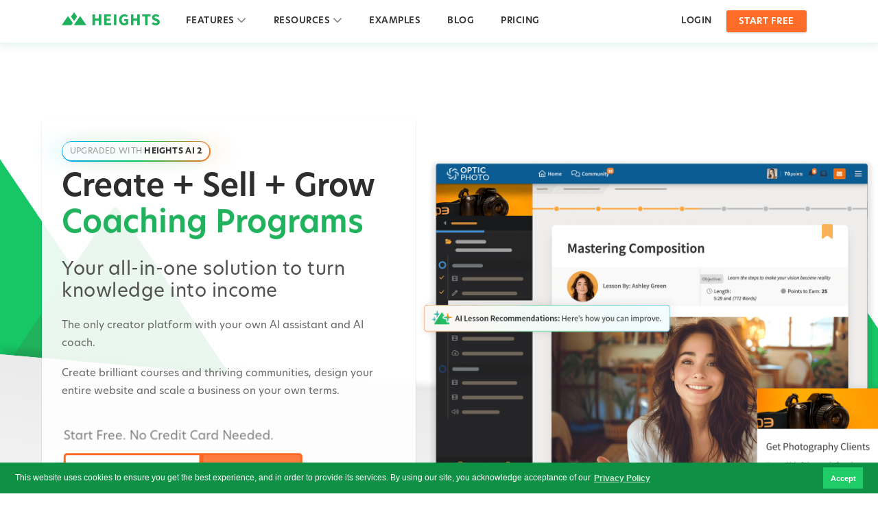

--- FILE ---
content_type: text/html; charset=utf-8
request_url: https://www.heightsplatform.com/
body_size: 27852
content:
<!--
   _____ _      _____ __  __ ____             ____   ______      ________
  / ____| |    |_   _|  \/  |  _ \      /\   |  _ \ / __ \ \    / /  ____|
 | |    | |      | | | \  / | |_) |    /  \  | |_) | |  | \ \  / /| |__
 | |    | |      | | | |\/| |  _ <    / /\ \ |  _ <| |  | |\ \/ / |  __|
 | |____| |____ _| |_| |  | | |_) |  / ____ \| |_) | |__| | \  /  | |____
  \_____|______|_____|_|  |_|____/  /_/    \_\____/ \____/   \/   |______|

-->
<!DOCTYPE html>
<html lang="en">
<head>
  <meta charset="utf-8">
  <meta http-equiv="X-UA-Compatible" content="IE=edge,chrome=1">
  <title>AI Online Course Creation and Community Software - Heights Platform</title>
  <link rel="canonical" href="https://www.heightsplatform.com/" />
  <meta name="description" content="Create and sell your online course, community, and coaching with Heights Platform. The all-in-one, AI online course creation software platform. Easiest to use thanks to Heights AI for creators. Trusted by thousands of course creators.">
  <meta name="keywords" content="Heights Platform, online course software, course creation software, online course creation platform, community building software, ai powered online course creation, online course content management"  />
  <meta name="author" content="Velora Studios, LLC. https://velora.com" />
  <meta name="dcterms.rightsHolder" content="Copyright Velora Studios, LLC 2026. All Rights Reserved." />
  <meta name="apple-mobile-web-app-capable" content="yes">
  <meta name="apple-mobile-web-app-status-bar-style" content="black">
  <meta name="viewport" content="width=device-width, initial-scale=1" />
  <link rel="shortcut icon" type="image/x-icon" href="https://cdn.heightsplatform.com/assets/favicon-a937eeab3d5e2de9f8b2a072c110114c07c2ba5bd06aba0aa29392aba45beee5.ico" />

  <meta property="og:title" content="AI Online Course Creation and Community Software - Heights Platform">
  <meta property="og:site_name" content="Heights Platform">
  <meta property="og:url" content="https://www.heightsplatform.com/">
  <meta property="og:type" content="website">
    <meta property="og:image" content="https://uploads.heightsplatform.com/static/Heights-Platform-Social-og.jpg">
    <meta property="og:image:width" content="1200">
    <meta property="og:image:height" content="630">
    <meta property="og:image:alt" content="AI Online Course Creation and Community Software - Heights Platform">
    <meta name="twitter:card" content="summary_large_image">
    <meta name="twitter:title" content="AI Online Course Creation and Community Software - Heights Platform">
    <meta name="twitter:description" content="">
    <meta name="twitter:image" content="https://uploads.heightsplatform.com/static/Heights-Platform-Social-og.jpg">

  <link rel="preconnect" href="//cdnjs.cloudflare.com" crossorigin>
  <link rel="preconnect" href="//cdn.heightsplatform.com" crossorigin>
  <link rel="stylesheet" media="all" href="https://cdn.heightsplatform.com/assets/front-cf9b073373aedddb69d127d11ee01c852914539f5c222bb2dbaab739881aa718.css" />
  <script src="https://kit.fontawesome.com/dc73e5fcbc.js" crossorigin="anonymous" type="7b48e5e5b70141c43d463aad-text/javascript"></script>
  <script src="https://cdnjs.cloudflare.com/ajax/libs/jquery/3.6.1/jquery.min.js" integrity="sha512-aVKKRRi/Q/YV+4mjoKBsE4x3H+BkegoM/em46NNlCqNTmUYADjBbeNefNxYV7giUp0VxICtqdrbqU7iVaeZNXA==" crossorigin="anonymous" referrerpolicy="no-referrer" type="7b48e5e5b70141c43d463aad-text/javascript"></script>
  <script src="https://cdnjs.cloudflare.com/ajax/libs/twitter-bootstrap/3.1.0/js/bootstrap.min.js" integrity="sha512-ZcSe9wnTqZw/YStrDL1FFDDP/GCvfAYJ8y10Z7wYERPswtWAHorWzJNUgrfVmVDiIDwJHp3xL/yCoy7EqdbYTg==" crossorigin="anonymous" type="7b48e5e5b70141c43d463aad-text/javascript"></script>
  <meta name="csrf-param" content="authenticity_token" />
<meta name="csrf-token" content="tpF/x7BP8/1hnpLt6vr6GHiLeutORAn/LD8nJ0R5xPkAXlM7KV6KhfhbBj6TM5is0DjV0pZkyillOxM3fpEbMA==" />


      <link rel="alternate" hreflang="en" href="https://www.heightsplatform.com/" />
      <link rel="alternate" hreflang="es" href="https://www.heightsplatform.com/es/" />
      <link rel="alternate" hreflang="ja" href="https://www.heightsplatform.com/ja/" />
      <link rel="alternate" hreflang="pt-BR" href="https://www.heightsplatform.com/pt-BR/" />
      <link rel="alternate" hreflang="de" href="https://www.heightsplatform.com/de/" />
      <link rel="alternate" hreflang="x-default" href="https://www.heightsplatform.com/" />
  

  <!-- Google Fonts -->
  <link rel="preconnect" href="https://use.typekit.net/">
  <link rel="stylesheet" href="https://use.typekit.net/hkw3pih.css">

    <script async src="https://www.googletagmanager.com/gtag/js?id=G-86JW6JT1PL" type="7b48e5e5b70141c43d463aad-text/javascript"></script>
    <script type="7b48e5e5b70141c43d463aad-text/javascript">
        window.dataLayer = window.dataLayer || [];
        function gtag(){dataLayer.push(arguments);}
        gtag('js', new Date());

        gtag('config', 'G-86JW6JT1PL');
        gtag('config', 'AW-986918753');
    </script>
  <script async src="https://js.sparkloop.app/team_ee4c93ca2cfd.js" data-sparkloop type="7b48e5e5b70141c43d463aad-text/javascript"></script>
  <!-- Pinterest Tag -->
  <script type="7b48e5e5b70141c43d463aad-text/javascript">
      !function(e){if(!window.pintrk){window.pintrk = function () {
          window.pintrk.queue.push(Array.prototype.slice.call(arguments))};var
          n=window.pintrk;n.queue=[],n.version="3.0";var
          t=document.createElement("script");t.async=!0,t.src=e;var
          r=document.getElementsByTagName("script")[0];
          r.parentNode.insertBefore(t,r)}}("https://s.pinimg.com/ct/core.js");
      pintrk('load', '2612753428721', {em: '<user_email_address>'});
      pintrk('page');
  </script>
  <noscript>
    <img height="1" width="1" style="display:none;" alt=""
         src="https://ct.pinterest.com/v3/?event=init&tid=2612753428721&pd[em]=<hashed_email_address>&noscript=1" />
  </noscript>
  <!-- end Pinterest Tag -->
  <!-- Cookie Consent -->
  <script src="https://cdnjs.cloudflare.com/ajax/libs/cookieconsent2/3.1.0/cookieconsent.min.js" type="7b48e5e5b70141c43d463aad-text/javascript"></script>
  <script type="7b48e5e5b70141c43d463aad-text/javascript">
      window.addEventListener("load", function(){
          window.cookieconsent.initialise({
              "palette": {
                  "popup": {
                      "background": "#0f9145",
                      "text": "#ffffff"
                  },
                  "button": {
                      "background": "#20cc67",
                      "text": "#ffffff"
                  }
              },
              "content": {
                  "message": "This website uses cookies to ensure you get the best experience, and in order to provide its services. By using our site, you acknowledge acceptance of our ",
                  "dismiss": "Accept",
                  "link": "Privacy Policy",
                  "href": "/privacy"
              }
          })});
  </script>
  <script type="7b48e5e5b70141c43d463aad-text/javascript">var continuallySettings = { appID: '835r9783rj9v' };</script>
  <script src="https://cdn-app.continual.ly/js/embed/continually-embed.latest.min.js" type="7b48e5e5b70141c43d463aad-text/javascript"></script>

  <script type="7b48e5e5b70141c43d463aad-text/javascript">
    !function(t,e){var o,n,p,r;e.__SV||(window.posthog=e,e._i=[],e.init=function(i,s,a){function g(t,e){var o=e.split(".");2==o.length&&(t=t[o[0]],e=o[1]),t[e]=function(){t.push([e].concat(Array.prototype.slice.call(arguments,0)))}}(p=t.createElement("script")).type="text/javascript",p.crossOrigin="anonymous",p.async=!0,p.src=s.api_host.replace(".i.posthog.com","-assets.i.posthog.com")+"/static/array.js",(r=t.getElementsByTagName("script")[0]).parentNode.insertBefore(p,r);var u=e;for(void 0!==a?u=e[a]=[]:a="posthog",u.people=u.people||[],u.toString=function(t){var e="posthog";return"posthog"!==a&&(e+="."+a),t||(e+=" (stub)"),e},u.people.toString=function(){return u.toString(1)+".people (stub)"},o="init capture register register_once register_for_session unregister unregister_for_session getFeatureFlag getFeatureFlagPayload isFeatureEnabled reloadFeatureFlags updateEarlyAccessFeatureEnrollment getEarlyAccessFeatures on onFeatureFlags onSessionId getSurveys getActiveMatchingSurveys renderSurvey canRenderSurvey getNextSurveyStep identify setPersonProperties group resetGroups setPersonPropertiesForFlags resetPersonPropertiesForFlags setGroupPropertiesForFlags resetGroupPropertiesForFlags reset get_distinct_id getGroups get_session_id get_session_replay_url alias set_config startSessionRecording stopSessionRecording sessionRecordingStarted captureException loadToolbar get_property getSessionProperty createPersonProfile opt_in_capturing opt_out_capturing has_opted_in_capturing has_opted_out_capturing clear_opt_in_out_capturing debug".split(" "),n=0;n<o.length;n++)g(u,o[n]);e._i.push([i,s,a])},e.__SV=1)}(document,window.posthog||[]);
    posthog.init('phc_xVWNOtbDV7S2PH6B6dRsDmsAfoSPyZ9oBvRV2HiQWyO', {
        api_host:'https://us.i.posthog.com',
        person_profiles: 'identified_only'
    })
  </script>
</head>
<style>
    .promobar {
        background: #20cc67;
        min-height: 40px;
        width: 100%;
        padding: 9px 10px;
        position: fixed;
        top: 62px;
        z-index: 1111;
    }
    .promobar p {
        color: #fff;
        text-align: center;
        padding: 0;
        margin: 0;
        line-height: 23px;
        font-size: 15px;
        font-weight: 600;
    }
    .promobar a:hover{
        text-decoration: underline;
        color: #fff;
        text-underline-offset: 1px;
    }
</style>
<body>
<a href="#content" class="screen-reader-skip">Skip to Content</a>
<nav class="navbar navbar-fixed-top navbar-default navbar-app navbar-heights" role="navigation" aria-label="main">






  <style>
      .navbar.navbar-heights, .navbar-heights .navbar-header {min-height: 62px;}
      .navbar-heights.navbar-default .navbar-nav > li > a {line-height: 62px;color: #333;padding: 0 20px 0 17px;}
      .navbar-heights .navbar-nav > .open > a:focus{color: #fff;}
      .navbar-heights.navbar-default .navbar-nav > .open > a i, .navbar-heights.navbar-default .navbar-nav > .open > a:hover i, .navbar-heights.navbar-default .navbar-nav > .open > a:focus i {
          color: #21b25d;
      }
      .navbar-heights .navbar-nav > li:hover {background: #333;}
      .navbar-heights .navbar-nav > li:hover a {color: #fff;}
      .navbar-heights .navbar-brand {line-height: 62px;}
      .navbar-heights .join-btn {margin: 15px 0 0;}
      .navbar-heights .navbar-toggle {margin-top: 13px;margin-bottom: 13px;}
      .navbar-heights .navbar-nav > li > .dropdown-menu {
          background: #fff;
          padding: 10px 0;
          box-shadow: 0 1px 10px 2px rgba(18, 104, 54, 0.14);
          border: 1px solid #ccc;border-radius: 3px 5px 5px 3px;border-left: 3px solid #21b25d;margin: 7px 0 0;opacity: 1;
      }
      .navbar-heights .navbar-nav > li > .dropdown-menu strong {font-size: 15px;color: #444;}
      .navbar-heights .navbar-nav > li > .dropdown-menu p {font-size: 12px;line-height: 18px;color: #777;margin: 0 0 10px;}
      .navbar-heights .navbar-nav > li > .dropdown-menu li a:hover {text-decoration: none;}
      .navbar-heights .navbar-nav > li > .dropdown-menu li a:hover svg{
          fill: #fff !important;
      }
      .navbar-heights .navbar-nav > li > .dropdown-menu li a:hover strong, .navbar-heights .navbar-nav > li > .dropdown-menu li a:hover p {
          color: #fff;}
      .navbar-heights .fa-chevron-down {margin: 0;}
      .navbar-heights .menu-link {display: flex;padding: 10px 30px 5px 10px;}
      .navbar-heights .menu-link.left {padding: 10px 30px 5px 24px;}
      .navbar-heights #featuresDropdown .row {width: 945px;}
      .navbar-heights #resourcesDropdown .row {width: 315px;}
      .navbar-heights .navbar-nav > li.join-nav:hover, .navbar-heights .navbar-nav > li.login-nav:hover {
          background: none !important;
      }
      .navbar-heights.navbar-fixed-top {
          box-shadow: 0 0 15px 2px rgba(28, 151, 79, 0.15) !important;
          z-index: 1000000;
      }
      .navbar-heights .navbar-nav > li.login-nav a {
          margin: 16px 10px 15px !important;line-height: 30px !important;padding: 0 11px;border-left: none;
      }
      .navbar-heights .navbar-nav > li.login-nav a:hover {
          background: rgba(0, 0, 0, 0.1);padding: 0 11px;margin: 16px 10px 15px !important;line-height: 30px;
      }
      .navbar-heights .navbar-nav > li.login-nav:hover a {color: #333;}
      @media (min-width: 992px) {
          .navbar-nav > li.login-nav{display: block;}
      }
      @media (max-width: 991px) {
          .navbar-nav > li.login-nav{display: none;}
          .navbar-heights .navbar-default .navbar-nav > li > a, .navbar-default .navbar-nav > li > a {
              padding: 0 14px 0 11px !important;letter-spacing: 0;}
      }
      @media (max-width: 767px) {
          .navbar-heights .navbar-nav > li:hover {background: #fff;}
          .navbar-heights .navbar-nav > li:hover a {color: #333;}
          .navbar-heights .navbar-nav > li > .dropdown-menu {
              margin: 0;border-top: none;border-bottom: none;border-right: none;border-radius: 0;}
          .navbar-heights #featuresDropdown .row, .navbar-heights #resourcesDropdown .row{width: 100%;}
          .navbar-nav > li.login-nav {display: block;padding: 0 20px 0;}
          .navbar-nav > li.login-nav a:hover{line-height: 55px;margin: 0;}
          .navbar-nav > li.join-nav{padding: 0 20px 20px;}
      }
  </style>


  <div class="container">
    <div class="navbar-header">
      <button type="button" class="navbar-toggle" data-toggle="collapse" data-target=".navbar-collapse">
        <span class="sr-only">Toggle navigation</span>
        <span class="icon-bar"></span>
        <span class="icon-bar"></span>
        <span class="icon-bar"></span>
      </button>
      <a class="navbar-brand" data-no-turbolink="true" href="/">
      <svg xmlns="http://www.w3.org/2000/svg" viewBox="0 0 476.81 64.96"><defs><style>.cls-logo{fill:#21b15d;}</style></defs><title>Heights Platform</title><g id="Layer_2" data-name="Layer 2"><g id="Layer_1-2" data-name="Layer 1"><path class="cls-logo" d="M149.53,10.62h12V31.16H180V10.62h12.11V64H180V41.71H161.56V64h-12Z"/><path class="cls-logo" d="M205.94,10.62h33.39V20.76H218V31.49h18.17V41.55H218V53.83h22.18V64H205.94Z"/><path class="cls-logo" d="M253.81,10.62h12V64h-12Z"/><path class="cls-logo" d="M305.2,9.64a22.85,22.85,0,0,1,16.53,7L315.11,24a12.77,12.77,0,0,0-9.74-4c-8.27,0-14.08,6.46-14.08,17.18,0,11,5,17.35,15,17.35A9.47,9.47,0,0,0,312,52.92V43.76h-8.84V33.94h19.47V58.49C318.87,62.09,312.24,65,304.8,65c-14.41,0-25.86-9.42-25.86-27.34C278.94,20,290.72,9.64,305.2,9.64Z"/><path class="cls-logo" d="M336.71,10.62h12V31.16h18.41V10.62h12.11V64H367.15V41.71H348.74V64h-12Z"/><path class="cls-logo" d="M405.29,20.76H390.64V10.62h41.41V20.76H417.4V64H405.29Z"/><path class="cls-logo" d="M443.83,49c3.85,3.27,8.76,5.56,13.18,5.56,5,0,7.45-2,7.45-5.15,0-3.36-3-4.42-7.7-6.39l-6.95-2.94c-5.48-2.21-10.72-6.79-10.72-14.57,0-8.84,7.85-15.87,19-15.87a24.73,24.73,0,0,1,17.19,7l-6.14,7.61c-3.52-2.7-6.79-4.25-11.05-4.25s-6.79,1.8-6.79,4.83c0,3.27,3.52,4.42,8.1,6.3l6.88,2.78c6.46,2.62,10.55,7,10.55,14.48,0,8.84-7.36,16.54-20.13,16.54A29.2,29.2,0,0,1,437,57.26Z"/><path class="cls-logo" d="M59.34,43,45.19,22a.65.65,0,0,1,0-.71L59.34.28a.64.64,0,0,1,1,0l14.14,21a.62.62,0,0,1,0,.71L60.39,43A.64.64,0,0,1,59.34,43Z"/><path class="cls-logo" d="M119.09,64.28H59.59a.64.64,0,0,1-.53-1L88.81,19.13a.63.63,0,0,1,1,0l29.75,44.16A.63.63,0,0,1,119.09,64.28Z"/><path class="cls-logo" d="M30.91,19.13,53.44,52.57a.62.62,0,0,1,0,.71L46.23,64a.66.66,0,0,1-.53.28H.64a.64.64,0,0,1-.53-1L29.86,19.13A.63.63,0,0,1,30.91,19.13Z"/></g></g></svg>
</a>    </div>
    <div class="collapse navbar-collapse">
      <ul class="nav navbar-nav">
        <li class="dropdown" id="featuresDropdown">
  <a class="dropdown-toggle preview-link" data-toggle="dropdown" href="#featuresDropdown">
    <span class="sr-only">Toggle navigation</span>
    FEATURES <i class="fa fa-chevron-down"></i>
  </a>
  <ul class="dropdown-menu">
    <li>
      <div class="row">
        <ul class="list-unstyled col-md-4">
          <li>
            <a class="menu-link left" href="/features">
              <img src="https://uploads.heightsplatform.com/static/icons/icon-feature-overview.png" alt="features" style="width: 60px;
                height: 48px;
                margin-right: 14px;
                margin-left: -4px;">
              <span>
                <strong>Feature Overview</strong>
                <p>Bring your training online, monetize your knowledge</p>
              </span>
</a>          </li>
          <li>
            <a class="menu-link left" href="/features/online-course-creation">
              <img src="https://uploads.heightsplatform.com/static/icons/icon-creation.png" alt="features" style="width: 58.5px;
                height: 50px;
                margin-right: 15.5px;
                margin-left: -4px;">
              <span>
                <strong>Creation</strong>
                <p>Build courses, digital products, memberships</p>
              </span>
</a>          </li>
          <li>
            <a class="menu-link left" href="/features/community-building">
              <img src="https://uploads.heightsplatform.com/static/icons/icon-community.png" alt="features" style="width: 60.5px;
                height: 52.5px;
                margin-right: 13.5px;
                margin-left: -4px;">
              <span>
                <strong>Community Building</strong>
                <p>Engage with your audience</p>
              </span>
</a>          </li>
          <li>
            <a class="menu-link left" href="/features/accept-payments">
              <img src="https://uploads.heightsplatform.com/static/icons/icon-selling.png" alt="features" style="width: 56px;
                height: 52px;
                margin-right: 14px;">
              <span>
                <strong>Payments &amp; Selling</strong>
                <p>Collect payments and subscriptions</p>
              </span>
</a>          </li>
        </ul>
        <ul class="list-unstyled col-md-4">
          
          
          <li>
            <a class="menu-link" href="/features/live-streaming">
              <img src="https://uploads.heightsplatform.com/static/icons/icon-live.png" alt="marketing" style="width: 59.5px;
                height: 51px;
                margin-right: 14.5px;
                margin-left: -4px;">
              <span>
                <strong>Live Streaming</strong> <span class="badge" style="    position: absolute;
                top: 10px;
                right: 30px;
                border-radius: 2px;    background: #1ccc67;">NEW!</span>
                <p>Host live streams and meetings</p>
              </span>
</a>          </li>
          
          <li>
            <a class="menu-link" href="/features/marketing">
              <img src="https://uploads.heightsplatform.com/static/icons/icon-marketing-feature.png" alt="marketing" style="width: 58.5px;
                height: 50px;
                margin-right: 15.5px;
                margin-left: -4px;">
              <span>
                <strong>Marketing</strong>
                <p>Capture leads and grow your audience</p>
              </span>
</a>          </li>
          <li>
            <a class="menu-link" href="/features/learner-analytics">
              <img src="https://uploads.heightsplatform.com/static/icons/icon-analytics.png" alt="features" style="width: 56.5px;
                height: 54px;
                margin-right: 13.5px;">
              <span>
                <strong>Learner Analytics</strong>
                <p>Measure learner performance</p>
              </span>
</a>          </li>
          <li>
            <a class="menu-link" href="/integrations">
              <img src="https://uploads.heightsplatform.com/static/icons/icon-integrations.png" alt="features" style="width: 57px;
                height: 52px;
                margin-right: 13px;">
              <span>
                <strong>Integrations</strong>
                <p>Connect with your favorite tools</p>
              </span>
</a>          </li>
        </ul>
        <ul class="list-unstyled col-md-4">
          <li>
            <a class="menu-link" href="/features/ai">

              <svg width="100%" height="100%" viewBox="0 0 1527 1043" version="1.1" xmlns="http://www.w3.org/2000/svg" xmlns:xlink="http://www.w3.org/1999/xlink" xml:space="preserve" xmlns:serif="http://www.serif.com/" style="fill-rule:evenodd;clip-rule:evenodd;stroke-linejoin:round;stroke-miterlimit:2;width: 56.5px;
                height: 48px;
                margin-right: 13.5px;">
                <defs>
                  <linearGradient id="aniGradient" x1="30%" y1="70%">
                    <stop offset="10%" stop-color="#00cb58">
                      <animate attributeName="stop-color" values="#00cb58; #ff751f; #00cb58;" dur="4s" fill="freeze" repeatCount="indefinite" />
                    </stop>
                    <stop offset="50%" stop-color="#00a6ff">
                      <animate attributeName="stop-color" values="#00a6ff; #00cb58; #00a6ff;" dur="4s" fill="freeze" repeatCount="indefinite" />
                    </stop>
                    <stop offset="100%" stop-color="#ff751f">
                      <animate attributeName="stop-color" values="#ff751f; #00cb58; #ff751f;" dur="4s" fill="freeze" repeatCount="indefinite" />
                    </stop>
                  </linearGradient>
                  <linearGradient id="aniGradient2" x1="30%" y1="70%">
                    <stop offset="10%" stop-color="#00cb58">
                      <animate attributeName="stop-color" values="#00cb58; #ff751f; #00cb58;" dur="4s" fill="freeze" repeatCount="indefinite" />
                    </stop>
                    <stop offset="50%" stop-color="#ff751f">
                      <animate attributeName="stop-color" values="#ff751f; #00cb58; #ff751f;" dur="4s" fill="freeze" repeatCount="indefinite" />
                    </stop>
                    <stop offset="100%" stop-color="#00a6ff">
                      <animate attributeName="stop-color" values="#00a6ff; #ff751f; #00a6ff;" dur="4s" fill="freeze" repeatCount="indefinite" />
                    </stop>
                  </linearGradient>
                  <linearGradient id="grad2" x1="30%" y1="70%">
                    <stop offset="0%" stop-color="#20b15d">
                      <animate attributeName="stop-color" values="#20b15d; #20b15d; #20b15d;" dur="4s" fill="freeze" repeatCount="indefinite" />
                    </stop>
                    <stop offset="100%" stop-color="#2bec7c">
                      <animate attributeName="stop-color" values="#2bec7c; #20b15d; #2bec7c;" dur="4s" fill="freeze" repeatCount="indefinite" />
                    </stop>
                  </linearGradient>
                </defs>
                <g id="Heights-AI" serif:id="Heights AI">
                  <path d="M182.297,845.223L156.094,705.701L13.861,678.989C5.823,677.48 0,670.461 0,662.283C0,654.105 5.823,647.086 13.861,645.576L156.094,618.864L182.807,476.631C184.316,468.593 191.335,462.77 199.513,462.77C207.691,462.77 214.71,468.593 216.219,476.631L242.932,618.864L319.73,633.287L276.91,699.32L242.932,705.701L230.766,770.479L182.297,845.223Z" fill="url(#aniGradient)" />
                  <path d="M391.467,522.661C389.676,520.093 388.396,517.122 387.788,513.882L352.148,324.116L162.382,288.477C151.659,286.463 143.89,277.098 143.89,266.187C143.89,255.276 151.659,245.912 162.382,243.898L352.148,208.259L387.788,18.493C389.802,7.769 399.166,0 410.077,0C420.988,0 430.352,7.769 432.366,18.493L468.006,208.259L581.52,229.578L527.456,312.951L468.006,324.116L446.72,437.454L391.467,522.661Z" fill="url(#aniGradient)"/>
                  <path d="M1273.38,883.689L1336.41,980.899C1344.4,993.218 1345.01,1008.92 1338,1021.82C1330.99,1034.72 1317.49,1042.76 1302.8,1042.76L227.25,1042.76C212.567,1042.76 199.06,1034.72 192.05,1021.82C185.04,1008.92 185.649,993.218 193.638,980.899L731.414,151.588C738.8,140.199 751.451,133.324 765.026,133.324C778.601,133.324 791.252,140.199 798.638,151.588L953.291,390.08L900.496,399.996C849.875,409.503 813.199,453.708 813.199,505.214C813.199,556.719 849.875,600.925 900.496,610.432L1073.68,642.957L1106.2,816.14C1115.71,866.76 1159.92,903.437 1211.42,903.437C1234.32,903.437 1255.77,896.188 1273.38,883.689Z" fill="url(#grad2)"/>
                  <path d="M1188.11,209.669C1190.21,198.452 1200.01,190.324 1211.42,190.324C1222.84,190.324 1232.63,198.452 1234.74,209.669C1253.86,311.467 1277.78,438.854 1277.78,438.854C1277.78,438.854 1405.17,462.779 1506.97,481.897C1518.18,484.004 1526.31,493.8 1526.31,505.214C1526.31,516.627 1518.18,526.423 1506.97,528.53C1405.17,547.649 1277.78,571.573 1277.78,571.573C1277.78,571.573 1253.86,698.96 1234.74,800.758C1232.63,811.976 1222.84,820.103 1211.42,820.103C1200.01,820.103 1190.21,811.976 1188.11,800.758C1168.99,698.96 1145.06,571.573 1145.06,571.573C1145.06,571.573 1017.68,547.649 915.878,528.53C904.66,526.423 896.532,516.627 896.532,505.214C896.532,493.8 904.66,484.004 915.878,481.897C1017.68,462.779 1145.06,438.854 1145.06,438.854C1145.06,438.854 1168.99,311.467 1188.11,209.669Z" fill="url(#aniGradient2)"/>
                </g>
              </svg>
              <span>
                <strong>HEIGHTS AI</strong> 
                <p>AI guidance and copilot for creators</p>
              </span>
</a>          </li>
          <li>
            <a href="https://www.heightsplatform.com/features/coaching" class="menu-link">

              <svg width="100%" height="100%" viewBox="0 0 198 198" version="1.1" xmlns="http://www.w3.org/2000/svg" xmlns:xlink="http://www.w3.org/1999/xlink" xml:space="preserve" xmlns:serif="http://www.serif.com/" style="fill-rule:evenodd;clip-rule:evenodd;stroke-linejoin:round;stroke-miterlimit:2;   width: 56.5px;
                height: 48px;
                margin-right: 13.5px;
                fill: #1eb25d;
                display: block;">
                <g id="coaching-link-head" transform="matrix(0.189331,0,0,0.186447,0.0235465,-310.769)">
                  <path d="M129.016,2290.34C156.094,2142.18 271.776,2024.81 419.048,1995.22C442.633,1990.49 467.029,1988 492,1988C516.971,1988 541.367,1990.49 564.952,1995.22C712.224,2024.81 827.906,2142.18 854.984,2290.34C858.935,2311.96 861,2334.24 861,2357C861,2379.76 858.935,2402.04 854.984,2423.66C827.906,2571.82 712.224,2689.19 564.952,2718.78C541.367,2723.51 516.971,2726 492,2726C467.029,2726 442.633,2723.51 419.048,2718.78C271.776,2689.19 156.094,2571.82 129.016,2423.66C125.065,2402.04 123,2379.76 123,2357C123,2334.24 125.065,2311.96 129.016,2290.34ZM294.832,2133.74L338.331,2177.91C329.528,2185.89 321.32,2194.54 313.785,2203.78L269.96,2159.28C242.625,2190.9 221.73,2228.41 209.365,2269.66C205.236,2283.44 202.059,2297.64 199.91,2312.18L251.527,2338.41C253.541,2339.44 255.35,2340.68 256.922,2342.1C257.867,2342.96 258.727,2343.87 259.494,2344.84C259.609,2344.99 259.722,2345.14 259.834,2345.29C259.949,2345.44 260.063,2345.6 260.174,2345.75C262.534,2349.08 263.842,2352.96 263.842,2357C263.842,2360.98 262.571,2364.8 260.274,2368.11C260.164,2368.26 260.053,2368.42 259.938,2368.57C259.828,2368.72 259.716,2368.87 259.602,2369.02C258.808,2370.04 257.912,2371 256.922,2371.9C255.35,2373.32 253.541,2374.56 251.527,2375.59L199.91,2401.82C202.059,2416.36 205.236,2430.56 209.365,2444.34C221.73,2485.6 242.625,2523.1 269.96,2554.72L314.84,2509.15C322.437,2518.34 330.703,2526.93 339.561,2534.84L294.832,2580.26C326.481,2609.1 364.289,2631.12 405.996,2644.01C419.563,2648.2 433.544,2651.43 447.859,2653.61L473.695,2601.19C474.703,2599.15 475.931,2597.31 477.329,2595.71C477.953,2595 478.611,2594.34 479.299,2593.72C479.43,2593.61 479.561,2593.49 479.694,2593.38C479.831,2593.26 479.969,2593.15 480.109,2593.04C483.565,2590.25 487.69,2588.69 492,2588.69C496.31,2588.69 500.435,2590.25 503.891,2593.04C504.031,2593.15 504.169,2593.26 504.306,2593.38C504.439,2593.49 504.57,2593.61 504.701,2593.72C505.389,2594.34 506.047,2595 506.671,2595.71C508.069,2597.31 509.297,2599.15 510.305,2601.19L536.141,2653.61C550.456,2651.43 564.437,2648.2 578.004,2644.01C618.637,2631.45 655.568,2610.23 686.71,2582.47L641.954,2537.03C650.922,2529.24 659.305,2520.77 667.026,2511.69L711.858,2557.22C740.264,2525.08 761.943,2486.69 774.635,2444.34C778.764,2430.56 781.941,2416.36 784.09,2401.82L732.473,2375.59C730.459,2374.56 728.65,2373.32 727.078,2371.9C726.088,2371 725.192,2370.04 724.398,2369.02C724.284,2368.87 724.172,2368.72 724.062,2368.57C723.947,2368.42 723.836,2368.26 723.726,2368.11C721.429,2364.8 720.158,2360.98 720.158,2357C720.158,2352.96 721.466,2349.08 723.826,2345.75C723.937,2345.6 724.051,2345.44 724.166,2345.29C724.278,2345.14 724.391,2344.99 724.506,2344.84C725.273,2343.87 726.133,2342.96 727.078,2342.1C728.65,2340.68 730.459,2339.44 732.473,2338.41L784.09,2312.18C781.941,2297.64 778.764,2283.44 774.635,2269.66C761.943,2227.31 740.264,2188.92 711.858,2156.78L668.098,2201.22C660.438,2192.09 652.113,2183.56 643.201,2175.71L686.71,2131.53C655.568,2103.77 618.637,2082.55 578.004,2069.99C564.437,2065.8 550.456,2062.57 536.141,2060.39L510.305,2112.81C509.346,2114.75 508.189,2116.51 506.875,2118.05C506.807,2118.13 506.739,2118.21 506.671,2118.29C506.639,2118.32 506.606,2118.36 506.574,2118.39C506.47,2118.51 506.366,2118.63 506.261,2118.74C502.408,2122.91 497.346,2125.31 492,2125.31C486.654,2125.31 481.592,2122.91 477.739,2118.74C477.634,2118.63 477.53,2118.51 477.426,2118.39C477.394,2118.36 477.361,2118.32 477.329,2118.29C477.261,2118.21 477.193,2118.13 477.125,2118.05C475.811,2116.51 474.654,2114.75 473.695,2112.81L447.859,2060.39C433.544,2062.57 419.563,2065.8 405.996,2069.99C364.289,2082.88 326.481,2104.9 294.832,2133.74ZM432.965,2489.48L406.46,2489.48C398.525,2489.48 391.098,2485.52 386.599,2478.88C382.1,2472.24 381.106,2463.78 383.939,2456.26L469.479,2229.04C473.048,2219.56 482.006,2213.3 492,2213.3C501.994,2213.3 510.952,2219.56 514.521,2229.04L600.061,2456.26C601.97,2461.33 602.141,2466.83 600.673,2471.9C599.962,2474.36 598.868,2476.72 597.401,2478.88C595.663,2481.45 593.489,2483.61 591.018,2485.3C587.09,2487.99 582.411,2489.48 577.54,2489.48L551.035,2489.48C551.035,2472.86 544.357,2457.81 533.58,2446.95C522.907,2436.19 508.212,2429.54 492,2429.54C475.788,2429.54 461.093,2436.19 450.42,2446.95C439.643,2457.81 432.965,2472.86 432.965,2489.48Z"/>
                </g>
                <g id="coaching-link-head2" transform="matrix(0.135964,0,0,0.135964,-70.4871,-65.1139)">
                  <path d="M1022.36,868.113C996.459,876.325 971.332,886.248 947.119,897.746C822.443,956.951 721.975,1057.93 664.299,1182.15C652.476,1207.62 642.451,1234.06 634.385,1261.32L573.196,1261.32C558.475,1261.32 544.939,1253.24 537.945,1240.29C530.951,1227.34 531.625,1211.59 539.701,1199.28L856.173,716.915C863.578,705.629 876.17,698.831 889.668,698.831C903.167,698.831 915.758,705.629 923.163,716.915L1022.36,868.113ZM1138.15,843.747L1362.89,497.171C1370.27,485.781 1382.92,478.907 1396.5,478.907C1410.08,478.907 1422.73,485.781 1430.11,497.171L1967.89,1326.48C1975.88,1338.8 1976.49,1354.5 1969.48,1367.4C1962.47,1380.31 1948.96,1388.34 1934.28,1388.34L1795.55,1388.34C1793.84,1361.42 1790.28,1334.99 1785,1309.17C1732.29,1051.55 1507.81,854.704 1234.3,840.972C1224.17,840.463 1213.97,840.206 1203.71,840.206C1181.55,840.206 1159.68,841.407 1138.15,843.747Z"/>
                </g>
              </svg>
              <span>
                <strong>HEIGHTS AI COACH</strong> 
                <p>Autonomous AI coaching for creators</p>
              </span>
            </a>
          </li>
        </ul>
      </div>
  </ul>
</li>
<li class="dropdown" id="resourcesDropdown">
  <a class="dropdown-toggle preview-link" data-toggle="dropdown" href="#resourcesDropdown">
    <span class="sr-only">Toggle navigation</span>
    RESOURCES <i class="fa fa-chevron-down"></i>
  </a>
  <ul class="dropdown-menu">
    <li>
      <div class="row">
        <ul class="list-unstyled col-md-12">
          <li>
            <a class="preview-link" style="display: flex; padding:10px 24px 0 24px;" href="/creator-stories">
              <img src="https://uploads.heightsplatform.com/static/icons/icon-reviews.png" alt="reviews" loading="lazy"
                   style="width: 50px;
                height: 61px;
                margin-right: 20px;">
              <span>
                <strong>Creator Stories</strong>
                <p>How creators succeed with Heights</p>
              </span>
</a>          </li>
          <li>
            <a class="preview-link" style="display: flex; padding:10px 24px 0 24px;" href="/reviews">
              <img src="https://uploads.heightsplatform.com/static/icons/icon-stories.png" alt="features" loading="lazy"
                   style="width: 62px;
                height: 46px;
                margin-right: 12px;margin-left: -4px;">
              <span>
                <strong>Reviews</strong>
                <p>Testimonials from creators worldwide</p>
              </span>
</a>          </li>
          <li>
            <a href="https://support.heightsplatform.com/" class="preview-link" style="display: flex; padding: 10px 24px 0 24px;">
              <img src="https://uploads.heightsplatform.com/static/icons/icon-support.png" alt="features" loading="lazy"
               style="width: 54px;
                height: 55px;
                margin-right: 16px;">
              <span>
                <strong>Knowledge Base</strong>
                <p>Learn how to create with Heights</p>
              </span>
            </a>
          </li>
          <li style="border-top: 1px solid #ebebeb;">
            <a class="preview-link" style="display: flex; padding: 10px 24px 0 24px;" target="_blank" href="/the-creators-adventure">
              <img src="https://uploads.heightsplatform.com/static/icons/icon-creators-adventure.png" alt="features" loading="lazy"
                   style="width: 57px;
                     height: 52px;
                     margin-right: 13px;">
              <span>
                <strong style="font-size: 13.5px;">The Creator&#39;s Adventure</strong>
                <p>Our podcast interviewing creators <i class="fas fa-up-right-from-square" style="margin-left: 10px;position: absolute;
                  right: 23px;
                  bottom: 29px;"></i></p>
              </span>
</a>          </li>
        </ul>
      </div>
  </ul>
</li>
<li><a href="/course-creator-examples">EXAMPLES</a></li>


<li><a href="/blog">BLOG</a></li>
<li><a href="/pricing">PRICING</a></li>
      </ul>
      <ul class="nav navbar-nav navbar-right">
        <li class="login-nav"><a href="/accounts/login">LOGIN</a></li>
        <li class="join-nav"><a class="join-btn" style="padding: 0 15px; color: #fff;" href="/accounts/new">START FREE</a></li>
      </ul>
    </div>
  </div>
</nav>

<main role="main" id="content" class="heights-main">

          <section class="light-section" id="top">

      <div class="triangle-holder tri-hero-left">
        <svg xmlns="http://www.w3.org/2000/svg" viewBox="0 0 60.77 45.43"><defs><style>.svg-triangle{fill:#17c665;}</style></defs><title>triangle</title><g id="Layer_2" data-name="Layer 2"><g id="Layer_1-2" data-name="Layer 1"><path class="svg-triangle" d="M60.14,45.43H.64a.64.64,0,0,1-.53-1L29.86.28a.64.64,0,0,1,1.05,0L60.66,44.44A.63.63,0,0,1,60.14,45.43Z"></path></g></g></svg>
      </div>
      <div class="triangle-holder tri-hero-left-mid">
        <svg xmlns="http://www.w3.org/2000/svg" viewBox="0 0 60.77 45.43"><defs><style>.svg-triangle{fill:#17c665;}</style></defs><title>triangle</title><g id="Layer_2" data-name="Layer 2"><g id="Layer_1-2" data-name="Layer 1"><path class="svg-triangle2" d="M60.14,45.43H.64a.64.64,0,0,1-.53-1L29.86.28a.64.64,0,0,1,1.05,0L60.66,44.44A.63.63,0,0,1,60.14,45.43Z"></path></g></g></svg>
      </div>

      <div class="triangle-holder tri-hero-right-mid">
        <svg xmlns="http://www.w3.org/2000/svg" viewBox="0 0 60.77 45.43"><defs><style style="
        color: #21b25d;">.svg-triangle2{fill:#21b25d;}</style></defs><title>triangle</title><g id="Layer_2" data-name="Layer 2"><g id="Layer_1-2" data-name="Layer 1"><path class="svg-triangle2" d="M60.14,45.43H.64a.64.64,0,0,1-.53-1L29.86.28a.64.64,0,0,1,1.05,0L60.66,44.44A.63.63,0,0,1,60.14,45.43Z"></path></g></g></svg>
      </div>
      <div class="triangle-holder tri-hero-right">
        <svg xmlns="http://www.w3.org/2000/svg" viewBox="0 0 60.77 45.43"><defs><style>.svg-triangle{fill:#17c665;}</style></defs><title>triangle</title><g id="Layer_2" data-name="Layer 2"><g id="Layer_1-2" data-name="Layer 1"><path class="svg-triangle" d="M60.14,45.43H.64a.64.64,0,0,1-.53-1L29.86.28a.64.64,0,0,1,1.05,0L60.66,44.44A.63.63,0,0,1,60.14,45.43Z"></path></g></g></svg>
      </div>
      <div class="sectionbg" style="
      background: #ececec;
        background-image: linear-gradient(to bottom, #eaeaea, #fff);
        margin-bottom: 0;
        transform: skewY(5deg);
        position: absolute;
        width: 100%;
        height: 445px;
        top: 511px;
        box-shadow: 0 -13px 9px -3px rgba(0,0,0,0.1);
      ">
      </div>
      <div class="container">
      <div class="row" style="margin-top: 100px;">



        <div class="col-md-6 white-block">

<style>
                .feature-pill {
                      background: #fff;
                      z-index: 1;
                      position: relative;
                      box-sizing: border-box;
                      text-align: left;
                      background-clip: padding-box;
                      border: solid 1px transparent;
                      padding: 8px 11px 7px;
                      margin: -5px 0 15px;
                      border-radius: 20px;
                      box-shadow: 0 7px 5px -5px rgba(0, 0, 0, 0.05), 
                                    1px 1px 1px 0 rgba(0, 0, 0, 0.051),
                                    20px 0 25px 5px hsla(23, 100%, 56%, 0.06),
                                      0 0 25px 5px rgba(0, 254, 110, 0.06), 
                                      -20px 0 25px 5px rgba(51, 184, 255, 0.06);
                      text-transform: uppercase;
                      width: auto;
                      display: inline-block;
                      font-size: 12px;
                      line-height: 12px;
                      color: #999;
                      letter-spacing: 0.2px;
                      word-spacing: 0.3px;
                }
                .feature-pill a {
                  color: #999;
                }
                .feature-pill a:hover {
                  color: #999;
                  text-decoration: none;
                }
                .feature-pill strong {
                  color: #333;
                }
                .feature-pill:before {
                    content: '';
                    position: absolute;
                    top: 0;
                    right: 0;
                    bottom: 0;
                    left: 0;
                    z-index: -1;
                    margin: -1.5px;
                    border-radius: inherit;
                    background: linear-gradient(to right, #00a6ff 0%, #00cb58 50%, hsla(23, 100%, 56%, 1) 100%);
                }
                .feature-pill:after {
                      content: '';
                      position: absolute;
                      top: 0;
                      right: 0;
                      bottom: 0;
                      left: 0;
                      z-index: -1;
                      margin: 0;
                      border-radius: 18px;
                      background: rgba(255, 255, 255, 0.97);
                }
                </style>
          <div class="feature-pill">
            <a href="https://www.heightsplatform.com/features/ai" target="_blank">Upgraded with <strong>Heights AI 2</strong></a>
          </div> 

          <div class="rolling-subhead">
            <p class="rolling-subhead__container__text">
              Create + Sell + Grow
            </p>
            <div class="rolling-subhead__container">

              <ul class="rolling-subhead__container__list">
                <li class="rolling-subhead__container__list__item"><strong><a href="/features/online-course-creation">Online Courses</a></strong></li>
                <li class="rolling-subhead__container__list__item"><strong><a href="/features/online-course-creation">Communities</a></strong></li>
                <li class="rolling-subhead__container__list__item"><strong><a href="/features/online-course-creation">Challenges</a></strong></li>
                <li class="rolling-subhead__container__list__item"><strong><a href="/features/online-course-creation">Coaching Programs</a></strong></li>
                <li class="rolling-subhead__container__list__item"><strong><a href="/features/online-course-creation">Digital Products</a></strong></li>
              </ul>
            </div>
          </div>

          <h1 class="hero-head">Your all-in-one solution to turn knowledge into income</h1>
          <p style="font-size: 15px;">The only creator platform with your own AI assistant and AI coach.</p>
          <p style="font-size: 15px;">Create brilliant courses and thriving communities, design your entire website and scale a business on your own terms.</p>

          <form class="form-horizontal email-form-home" action="/begin_signup" accept-charset="UTF-8" method="post"><input name="utf8" type="hidden" value="&#x2713;" autocomplete="off" /><input type="hidden" name="_method" value="patch" autocomplete="off" /><input type="hidden" name="authenticity_token" value="PwqQF66dbSqXxgSh3TWioJTDKr80o/B4M56uM/SNjGfm8Vd67Lvo92GwEGC8zgdZwabnKGP7UDtdh3lTwc5E3A==" autocomplete="off" />
          <div class="form-group">
            <div class="col-md-12">
              <h2 class="newsletter-header">Start Free. No Credit Card Needed.</h2>
            </div>
            <div class="col-md-12 subscribe-holder">
              <input type="email" name="email" class="form-control subscribe-input" id="heightsEmail" placeholder="Enter Your Email" required/>
              <button id="begin_signup" type="submit" class="_submit default-btn bordered-btn action-btn btn-default xlarge-btn subscribe-version">Start for Free</button>
            </div>
          </div>
</form>
        </div> <!-- END col-6 -->

        <div class="col-md-6 pad-left">
          <img alt="Screenshot of Heights Platform Online Course Creation Software" class="img-responsive hero-top" src="https://uploads.heightsplatform.com/static/heights-hero-2024.png">
        </div> <!-- END col-6 -->
      </div> <!-- END row -->
      </div>
    </section>



  <section class="reverse-angle-section" id="testimonials" style="margin-top: 59px;">
    <div class="triangle-holder tri-lg-left">
      <svg xmlns="http://www.w3.org/2000/svg" viewBox="0 0 60.77 45.43"><defs><style>.svg-triangle{fill:#17c665;}</style></defs><title>triangle</title><g id="Layer_2" data-name="Layer 2"><g id="Layer_1-2" data-name="Layer 1"><path class="svg-triangle" d="M60.14,45.43H.64a.64.64,0,0,1-.53-1L29.86.28a.64.64,0,0,1,1.05,0L60.66,44.44A.63.63,0,0,1,60.14,45.43Z"/></g></g></svg>
    </div>
    <div class="triangle-holder tri-lg-right">
      <svg xmlns="http://www.w3.org/2000/svg" viewBox="0 0 60.77 45.43"><defs><style>.svg-triangle{fill:#17c665;}</style></defs><title>triangle</title><g id="Layer_2" data-name="Layer 2"><g id="Layer_1-2" data-name="Layer 1"><path class="svg-triangle" d="M60.14,45.43H.64a.64.64,0,0,1-.53-1L29.86.28a.64.64,0,0,1,1.05,0L60.66,44.44A.63.63,0,0,1,60.14,45.43Z"/></g></g></svg>
    </div>
    <div class="container">

      <div class="row creator-story-row">
        <div id="TestimonialSlide" class="carousel slide">

          <strong style="font-size: 19px;
            margin: 0 0 10px;
            font-weight: 600;
            text-align: center; display: block;">Powering thousands of creator businesses in 100+ countries</strong>
          <div style="margin:0 auto 59px; max-width: 320px;">
          <p style="
          font-size: 22px;
            padding: 0 9px;
            margin: 0;
            height: 27px;
            position: relative;
            top: 4px;
            color: #666;
            display: inline-block;
          "><span class="five-stars" style="color: #fea504;"><i class="fa-sharp fa-star" aria-hidden="true"></i><i class="fa-sharp fa-star" aria-hidden="true"></i><i class="fa-sharp fa-star" aria-hidden="true"></i><i class="fa-sharp fa-star" aria-hidden="true"></i><i class="fa-sharp fa-star" aria-hidden="true"></i></span></p>
          <img style="display: inline-block; max-width: 162px;" alt="heights online course creators and community builders" class="img-responsive" src="https://uploads.heightsplatform.com/static/creator-testimonial-bubbles.png">
          </div>

          <!-- Carousel items -->
          <div class="carousel-inner">
            <div class="active item">
              <article class="row creator-story-row">

                <div class="col-xs-6 col-sm-3 col-md-3" style="z-index: 111;">
                  <a class="story-lnk card-ver" href="/creator-stories/design-courses-teaching-300k-with-joe-natoli">
                    <p class="creator-story-pill">Taught Over 300,000 Students</p>
                    <img src="https://uploads.heightsplatform.com/static/creator-stories/Joe-Natoli-Design-Membership-Course-Creator.jpg" class="img-responsive" alt="Joe Natoli creating online courses about UX design for 300,000+ students" loading="lazy">
                    <div>
                      <p>UX Design Membership</p>
                      <h3>Joe Natoli</h3>
                    </div>
</a>                </div>

                <div class="col-xs-6 col-sm-3 col-md-3" style="z-index: 111;">
                  <a class="story-lnk card-ver" href="/creator-stories/creating-online-music-courses-hd-homeland">
                    <p class="creator-story-pill">Built Six Figure Music Course Business</p>
                    <img src="https://uploads.heightsplatform.com/static/creator-stories/HD-homeland-online-course-creator-music-courses.jpg" class="img-responsive" alt="a business creating online music courses about the hammered dulcimer on Heights Platform" loading="lazy">
                    <div>
                      <p>Hammered Dulcimer Courses</p>
                      <h3>HD Homeland</h3>
                    </div>
</a>                </div>

                <div class="col-xs-6 col-sm-3 col-md-3" style="z-index: 111;">
                  <a class="story-lnk card-ver" href="/creator-stories/relationship-coaching-paul-colaianni">
                    <p class="creator-story-pill">Grew Podcast to 28 Million+ Downloads</p>
                    <img src="https://uploads.heightsplatform.com/static/creator-stories/Paul-Colaianni-relationship-coaching-course-creator.jpg" class="img-responsive" alt="Paul Colaianni Relationship Coaching Course Creator" loading="lazy">
                    <div>
                      <p>Relationship Coaching</p>
                      <h3>Paul Colaianni</h3>
                    </div>
</a>                </div>

                <div class="col-xs-6 col-sm-3 col-md-3" style="z-index: 111;">
                  <a class="story-lnk card-ver" href="/creator-stories/business-coach-pam-obasa">
                    <p class="creator-story-pill">Built Six Figure Business</p>
                    <img src="https://uploads.heightsplatform.com/static/creator-stories/Pam-Obasa-Course-Creator-Business-Coaching.jpg" class="img-responsive" alt="Pam Obasa creates online courses and business coaching programs" loading="lazy">
                    <div>
                      <p>Business Coach</p>
                      <h3>Pam Obasa</h3>
                    </div>
</a>                </div>



              </article>
            </div>

          </div>


        </div>
      </div> <!-- END row -->
    </div>
  </section>


  <section class="reverse-angle-section features-section home-features">
      <div class="container feature-page">

        <div class="row">

          <div class="col-md-5">


            <h2>Create By Your Own Rules</h2>

            <ul class="nav nav-pills nav-stacked">
              <li class="active"><a href="#tab1" data-toggle="tab">- Online Courses</a></li>
              <li>
                <a href="#tab7" data-toggle="tab">- Communities</a>
              </li>
              <li>
                <a href="#tab2" data-toggle="tab">- Lesson Editor</a>
              </li>
              <li>
                <a href="#tab3" data-toggle="tab">- Flexible Content Structure</a>
              </li>
              <li>
                <a href="#tab4" data-toggle="tab">- Multimedia Content</a>
              </li>
              <li>
                <a href="#tab5" data-toggle="tab">- Fits Your Business Model</a>
              </li>
              <li>
                <a href="#tab6" data-toggle="tab">- Your Website, Blog, &amp; Landing Pages</a>
              </li>
            </ul>


          </div> <!-- END col-5 -->
          <div class="col-md-7" style="    padding: 20px 0 !important;margin: 0 0 0 -15px;">
            <div class="tab-content features-tabs">
              <div class="tab-pane active" id="tab1">
                <img alt="An image showing the UI of a course lesson with a video. On the sides, there can be graphics or image of a course card with course price, the symbol of the AI lesson review and maybe some graphics that show features such as drip release" class="img-responsive feature-scrn" src="https://uploads.heightsplatform.com/static/online-courses-ai-review.png">
                <p>Online courses that truly help students learn. Build unlimited courses with unlimited modules and lessons. Use Heights' secure hosting and upload unlimited videos. Keep learners engaged with projects, lesson assignments, and gamification tools. Choose your course launch date, or apply a drip feed to your lessons.</p>
              </div>

              <div class="tab-pane" id="tab2">
                <img alt="Heights Platform online course software lesson editor" class="img-responsive" src="https://uploads.heightsplatform.com/static/features/lesson-editor-feature.png">
                <p>Creating engaging lessons has never been easier.</p>
                <p>What you see in the lesson editor is what your students see as well: this makes it easy for you to visualize the end result as you are creating.</p>
                <p>Upload your videos, images, audio files, text, and digital downloads in a few simple clicks.</p>
                <p>Choose your favorite way to release lessons, embed HTML content, add gamification features, customize styles, fonts and more!</p>
              </div>

              <div class="tab-pane" id="tab3">
                <img alt="Sell online courses, digital products, membership sites and bundles with Heights Platform's course creation platform" class="img-responsive" src="https://uploads.heightsplatform.com/static/features/bundles-feature.png">
                <p>You have the flexibility to arrange your courses and products however you like. With our Bundle Offer feature, you can group different courses or products together as you please, and sell them as one.</p>
                <p>Build online courses adding modules and lessons. Modules are subcategories that help you structure your course, similar to “chapters” in a book.</p>
              </div>

              <div class="tab-pane" id="tab4">
                <img alt="Upload multimedia content to your Heights Platform online course lessons" class="img-responsive" src="https://uploads.heightsplatform.com/static/features/multimedia-feature.png">
                <p>You have the freedom to build your online course as you desire: you can upload videos and multimedia content to your lessons, create Projects for your students, grant badges to reward the top learners, connect with your students in discussion boards, and much more! </p>
              </div>

              <div class="tab-pane" id="tab5">
                <img alt="Heights Platform online course software accept payment methods" class="img-responsive" src="https://uploads.heightsplatform.com/static/features/selling-options-feature.png">
                <p>Choose your preferred payment method to sell online courses and offer any combination of one-time payments, customizable installment plans, or subscriptions.</p>
                <p>Heights Platform does not take a commission on your earnings and does not charge any transaction fees. Everything you earn is 100% yours!</p>
              </div>

              <div class="tab-pane" id="tab6">
                <img alt="Heights Platform online course software blog feature, website builder and landing pages to sell online courses" class="img-responsive" src="https://uploads.heightsplatform.com/static/features/website-blog-and-landing-pages-for-course-creators.png">
                <p>Build your website, drag-and-drop landing pages, and even your blog with Heights Platform, to power your entire web presence.</p>
                <p>Forget about dealing with separate pieces of software and web hosting. Heights provides all the tools creators need to power their online knowledge businesses.</p>
              </div>

              <div class="tab-pane" id="tab7">
                <img style="margin: -20px 0 15px;" alt="Screenshot of Heights Platform community software. Create your own private community online and sell membership access." class="img-responsive" src="https://uploads.heightsplatform.com/static/features/heights-online-community-feature.png">
                <p>Create and grow your private community in one place with unlimited community channels.</p>
                <p>Sell access to specific channels or make them free to all members.</p>
              </div>
            </div>

          </div> <!-- END col-7 -->
        </div>

        <div class="row standout-panel" style="padding: 25px 10px 15px;">
                  <div class="col-md-6">
                    <h3 style="font-size: 28px;margin: 14px 0 18px;">Bring Your Training Online</h3>
                    <p style="margin: 12px 0;">
                      <i class="fa fa-check" style="color: #ffc107;font-size: 20px;" aria-hidden="true"></i> Create unlimited courses & digital products
                    </p>
                    <p style="margin: 12px 0;">
                      <i class="fa fa-check" style="color: #ffc107;font-size: 20px;" aria-hidden="true"></i> Build a thriving community
                    </p>
                    <p style="margin: 12px 0;">
                      <i class="fa fa-check" style="color: #ffc107;font-size: 20px;" aria-hidden="true"></i> Leverage AI to create & grow
                    </p>
                  </div>
                  <div class="col-md-6">
                    <div class="trial-block">
                      <h2 style="text-align: center;">Get Started Free Today!</h2>
                      <a class="default-btn bordered-btn action-btn btn-default xlarge-btn trial-btn" data-sr="" href="/accounts/new">Create Your Platform</a>
                      <p class="trial-note">Start free for 30 days. No credit card required.</p>
                    </div>
                  </div> <!-- END col-7 -->
        </div>

<br><br>

        <div class="row">
          <div class="col-md-7" style="    padding: 20px 0 !important;">
            <img alt="Heights Platform course creator getting new sale notification" class="img-responsive reveal-left" src="https://uploads.heightsplatform.com/static/new-sale-creator-business.jpg" style="border-radius: 10px;">
          </div> <!-- END col-6 -->
          <div class="col-md-5">
            <strong class="feature-type">Break free of the algorithm and keep 100% of your earnings</strong>
            <h2>Build a Business That is Truly Your Own</h2>
            <p>Heights Platform has 0 transaction fees! This means that everything your earn is yours to keep.</p>

            <p>You have complete control over your content and audience. You choose how to structure your business and how to interact with your customers.</p>

            <p>No more being at the mercy of algorithms! With Heights, you can build a business following your passions, and on your own terms.</p>

          </div> <!-- END col-6 -->
        </div>

        <div class="row reverse-section">
          <div class="col-md-5">
            <strong class="feature-type">Build a Brand Around Your Business</strong>
            <h2>Fully Customize Your Branding & Website</h2>
            <p>Fully customize your program to reflect who you are and what your brand is about.</p>

            <p>Remove the Heights branding, pick your style, fonts and colors, upload your logo and set your custom domain.</p>

            <p>And if you need a website, design unlimited web pages with our easy drag-and-drop website builder. Anyone can design a beautiful website, without knowing how to code!</p>
          </div> <!-- END col-6 -->
          <div class="col-md-7" style="    padding: 20px 0 !important;">
            <img alt="Web application interface for course platform's Cart Recovery feature. Includes list of feature buttons such as Student Affiliates, Blog, Web Pages, Events, Email Campaigns, and Email Templates." class="img-responsive feature-scrn" src="https://uploads.heightsplatform.com/static/marketing-email-features.jpg">
          </div> <!-- END col-6 -->
        </div>

  <style>
      .timeline {
          position: relative;
          margin: 20px 0;
      }
      .timeline:before {
          content: '';
          position: absolute;
          top: 0;
          bottom: 0;
          left: 50%;
          width: 2px;
          background-color: #e0e0e0;
      }
      .timeline-row {
          display: flex;
          align-items: center;
          justify-content: center;
          margin: 20px 0;
      }
      .step {
          padding: 20px;
      }
      .step-number {
          width: 50px;
          height: 50px;
          background-color: #21b25d;
          color: white;
          border-radius: 50%;
          display: flex;
          align-items: center;
          justify-content: center;
          font-size: 24px;
          position: absolute;
          top: 9px;
      }
      .step-number.right {
          left: calc(100% - 70px);
      }
      .step-content {
          position: relative;
          padding: 60px 20px 5px;
          background: #fff;
          border-radius: 10px;
      }
      .timeline img.img-responsive {
          max-width: 270px !important;
          padding: 0 0 0 26px;
      }
      .timeline-img-left{
          position: absolute;
          right: 39px;
          top: -122px;
      }
      h3 {
          font-size: 18px;
          font-weight: bold;
          margin-bottom: 10px;
      }
      p {
          font-size: 14px;
          color: #666;
      }
      @media (max-width: 650px) {
          .timeline-row {
              flex-direction: column;
          }
          .timeline-row.reverse-section {
              flex-direction: column-reverse;
          }
          .timeline-row .text-right{
              text-align: left;
          }
          .timeline-img-left{
              position: relative;
              top: auto;
              right: auto;
          }
          .step-number.right {
              left: auto;
          }
          .step-content {
              border: 1px solid #eee;
              border-radius: 10px;
              box-shadow: 0 1px 1px 0 rgba(0, 0, 0, 0.01), 0 3px 3px -1px rgba(0, 0, 0, 0.01), 0 6px 6px -2px rgba(0, 0, 0, 0.01), 0 12px 12px -3px rgba(0, 0, 0, 0.01);
          }
      }
  </style>
    <div class="row text-center">
      <div class="col-xs-12">
        <h2>Launch Your Business With AI in a Few Steps</h2>
        <p>Our AI tools guide you from idea to launch and beyond. Get your own AI team to help you build your course, improve your content, edit products on your behalf and grow your business.</p>
      </div>
    </div>
    <div class="timeline">
      <div class="row timeline-row">
        <div class="col-xs-12 col-sm-6 text-right step">
          <div class="step-content">
            <div class="step-number right">1</div>
            <h3>Create Your Course Draft With AI</h3>
            <p>Use the Course Generator tool to get all the elements you need to kick-start your course creation process. The AI builds a course draft for you inside your account, complete with a course title, description and outline.</p>
          </div>
        </div>
        <div class="col-xs-12 col-sm-6">
          <img src="https://uploads.heightsplatform.com/static/creator-step1.jpg" class="img-responsive feature-scrn" alt="Step 1 Image">
        </div>
      </div>
      <div class="row timeline-row reverse-section">
        <div class="col-xs-12 col-sm-6">
          <img src="https://uploads.heightsplatform.com/static/creator-step2.jpg" class="timeline-img-left img-responsive reveal-left" alt="Step 2 Image">
        </div>
        <div class="col-xs-12 col-sm-6 text-left step">
          <div class="step-content">
            <div class="step-number left">2</div>
            <h3>Add Your Unique Content and have AI review it</h3>
            <p>What AI cannot do is replace your unique experiences and teaching abilities. Once Heights AI generates your course draft, all you need to do is populate your course lessons with your videos and learning materials.</p>
          </div>
        </div>
      </div>
      <div class="row timeline-row">
        <div class="col-xs-12 col-sm-6 text-right step">
          <div class="step-content">
            <div class="step-number right">3</div>
            <h3>Promote with the help of your AI Coach</h3>
            <p>You launched your course, and now what? How do you get members? Heights AI Coach is here to help! Jump on a coaching session with the AI and share your goals, struggles, and progress. Heights AI Coach will tell you exactly what steps to take to reach your goals, based on your unique situation.</p>
          </div>
        </div>
        <div class="col-xs-12 col-sm-6">
          <img src="https://uploads.heightsplatform.com/static/creator-step3.jpg" class="img-responsive feature-scrn" alt="Step 3 Image">
        </div>
      </div>
      <div class="row timeline-row reverse-section">
        <div class="col-xs-12 col-sm-6">
          <img src="https://uploads.heightsplatform.com/static/creator-step4.jpg" class="timeline-img-left img-responsive reveal-left" alt="Step 4 Image">
        </div>
        <div class="col-xs-12 col-sm-6 text-left step">
          <div class="step-content">
            <div class="step-number left">4</div>
            <h3>Start making sales and engage learners in the community</h3>
            <p>Now that you've got your first members, Heights Platform’s gamification tools will keep them engaged. You can also build a community to interact with your learners and keep them coming back to your program!</p>
          </div>
        </div>
      </div>
    </div>

      </div>
  </section>

    <section class="trial-cta-bar">
  <div class="container">
    <div class="dash-row">
      <div class="row">
        <div class="col-md-5">
          <h3 style="margin: 0 0 5px;">We&#39;ve helped 10,000+ creators launch online knowledge businesses.</h3>
          <p style="color: #ffc107;font-size: 26px;margin: 18px 0;">
            <span class="five-stars">
              <i class="fa fa-star" style="margin: 0 1px;" aria-hidden="true"></i>
              <i class="fa fa-star" style="margin: 0 1px;" aria-hidden="true"></i>
              <i class="fa fa-star" style="margin: 0 1px;" aria-hidden="true"></i>
              <i class="fa fa-star" style="margin: 0 1px;" aria-hidden="true"></i>
              <i class="fa fa-star" style="margin: 0 1px;" aria-hidden="true"></i>
            </span>
          </p>
        </div>
        <div class="col-md-7">
          <div class="trial-block">
            <h2>Get Started Free Today!</h2>
            <a class="default-btn bordered-btn action-btn btn-default xlarge-btn trial-btn" data-sr="" href="/accounts/new">Create Your Platform</a>
            <p class="trial-note">Start free for 30 days. No credit card required.</p>
          </div>
        </div> <!-- END col-7 -->
      </div>
    </div>
  </div>
</section>

  <style>
    .tri-hero-left{
        width: 550px;
        left: -285px;
        top: 160px;
    }
    .tri-hero-left-mid{
        width: 550px;
        left: -107px;
        top: 241px;
    }
    .tri-hero-right{
        width: 550px;
        right: -193px;
        top: 300px;
    }
    .tri-hero-right-mid{
        width: 550px;
        right: 0;
        top: 350px;
    }
    @media (max-width: 767px) {
        .tri-hero-left{
            width: 250px;
            left: -224px;
            top: 250px;
        }
        .tri-hero-right{
            right: -320px;
        }
        .tri-hero-left-mid {
            display: none;
        }
        .tri-hero-right-mid {
            display: none;
        }
    }
    @media (max-width: 991px) {
        .tri-hero-left {
            top: 260px;
        }
        .tri-hero-left-mid {
            top: 341px;
        }
        .tri-hero-right {
            top: 400px;
        }
        .tri-hero-right-mid {
            top: 450px;
        }
    }
  </style>




</main>

<footer>
  <div class="container">
    <div class="row footer-border">
      <div class="col-md-12 col-sm-12 no-padding">
        <div class="footer-guide" aria-label="popular blog posts footer">
          <div class="row guide-row footer-guide-responsive">
            <!-- Left Column: Blog Cards -->
            <div class="footer-guide-left-col">
              <a href="https://www.heightsplatform.com/blog/a-complete-guide-on-how-to-promote-your-online-course-and-boost-sales" class="blog-box">
                <img class="img-responsive" alt="A Complete Guide on How to Promote Your Online Course and Boost Sales" loading="lazy" src="https://uploads.heightsplatform.com/program/public/blogarticle/125/cover_image/medium-fc87a332969f84fe1be74de387192c43.jpg">
                <div class="blog-preview">
                  <h1>A Complete Guide on How to Promote Your Online Course and Boost Sales</h1>
                </div>
              </a>
              <a href="https://www.heightsplatform.com/tools" class="blog-box">
                <img class="img-responsive" alt="Free Tools for Creators – Generators, Calculators and More" loading="lazy" src="https://uploads.heightsplatform.com/program/public/blogarticle/4/cover_image/original-6161c1f5fd045fd1f78d1dd5e47faec7.jpg">
                <div class="blog-preview">
                  <h1>Free Tools for Creators – Generators, Calculators and More</h1>
                </div>
              </a>
            </div>
            <!-- Right Column: Starter Pack Box -->
            <div class="footer-guide-right-col" style="padding-left: 30px;">
              <div class="footer-guide-starterpack-box">
                <h2 class="footer-starterpack-heading">Complete Course Creator Starter Pack</h2>
                <p style="color: #c6c6c6; margin-bottom: 26px;">Download the step-by-step guide to launching your online course in 30 days</p>
                <div class="footer-guide-starterpack-inner-row">
                  <div class="footer-starterpack-img-col">
                    <img src="https://uploads.heightsplatform.com/static/creator-starter-pack-hero-black.png" alt="Course Creator Starter Pack" style="background: none;">
                  </div>
                  <div class="footer-starterpack-text-col">
                    <div class="footer-starterpack-list" style="font-size: 14px; padding-bottom: 20px;">
                      ✅ 30-Day Course Creation Checklist<br>
                      ✅ Email Templates, Policy Templates<br>
                      ✅ Course Naming Worksheet &amp; more!
                    </div>
                    <!-- Signup Form -->
                    <div class="sub-hold" style="background: #f5fff9; padding: 28px 19px 18px; border-radius: 5px; box-shadow: 0 1px 2px rgba(0, 0, 0, 0.1), 0 18px 51px -20px rgba(0, 0, 0, 0.3); margin: 0; max-width: 100%;">
                      <h4 style="font-size: 20px; color: #222; font-weight: 600; margin: 0 0 12px;padding: 0;">Get Your Starter Pack Free</h4>
                      
                      <script src="https://f.convertkit.com/ckjs/ck.6.js" type="7b48e5e5b70141c43d463aad-text/javascript"></script>
                      <form action="https://app.kit.com/forms/8230173/subscriptions" class="seva-form formkit-form" method="post" data-sv-form="8230173" data-uid="bee85e3984" data-format="inline" data-version="6" data-options="{&quot;settings&quot;:{&quot;after_subscribe&quot;:{&quot;action&quot;:&quot;redirect&quot;,&quot;success_message&quot;:&quot;Success! Now check your email to confirm your subscription.&quot;,&quot;redirect_url&quot;:&quot;https://www.heightsplatform.com/subscribed&quot;},&quot;analytics&quot;:{&quot;google&quot;:null,&quot;fathom&quot;:null,&quot;facebook&quot;:null,&quot;segment&quot;:null,&quot;pinterest&quot;:null,&quot;sparkloop&quot;:null,&quot;googletagmanager&quot;:null},&quot;modal&quot;:{&quot;trigger&quot;:&quot;timer&quot;,&quot;scroll_percentage&quot;:null,&quot;timer&quot;:5,&quot;devices&quot;:&quot;all&quot;,&quot;show_once_every&quot;:15},&quot;powered_by&quot;:{&quot;show&quot;:false,&quot;url&quot;:&quot;https://kit.com/features/forms?utm_campaign=poweredby&amp;utm_content=form&amp;utm_medium=referral&amp;utm_source=dynamic&quot;},&quot;recaptcha&quot;:{&quot;enabled&quot;:false},&quot;return_visitor&quot;:{&quot;action&quot;:&quot;show&quot;,&quot;custom_content&quot;:&quot;&quot;},&quot;slide_in&quot;:{&quot;display_in&quot;:&quot;bottom_right&quot;,&quot;trigger&quot;:&quot;timer&quot;,&quot;scroll_percentage&quot;:null,&quot;timer&quot;:5,&quot;devices&quot;:&quot;all&quot;,&quot;show_once_every&quot;:15},&quot;sticky_bar&quot;:{&quot;display_in&quot;:&quot;top&quot;,&quot;trigger&quot;:&quot;timer&quot;,&quot;scroll_percentage&quot;:null,&quot;timer&quot;:5,&quot;devices&quot;:&quot;all&quot;,&quot;show_once_every&quot;:15}},&quot;version&quot;:&quot;6&quot;}" min-width="400 500 600 700 800"><div data-style="clean"><ul class="formkit-alert formkit-alert-error" data-element="errors" data-group="alert"></ul><div data-element="fields" data-stacked="false" class="seva-fields formkit-fields"><div class="formkit-field"><input class="formkit-input" name="email_address" aria-label="Email Address" placeholder="Email Address" required="" type="email" style="color: rgb(0, 0, 0); border-color: rgb(227, 227, 227); border-radius: 4px; font-weight: 400;"></div><button data-element="submit" class="formkit-submit formkit-submit" style="color: rgb(255, 255, 255); background-color: rgb(33, 178, 93); border-radius: 4px; font-weight: 700;"><div class="formkit-spinner"><div></div><div></div><div></div></div><span class="">Subscribe</span></button></div></div><style>.formkit-form[data-uid="bee85e3984"] *{box-sizing:border-box;}.formkit-form[data-uid="bee85e3984"]{-webkit-font-smoothing:antialiased;-moz-osx-font-smoothing:grayscale;}.formkit-form[data-uid="bee85e3984"] legend{border:none;font-size:inherit;margin-bottom:10px;padding:0;position:relative;display:table;}.formkit-form[data-uid="bee85e3984"] fieldset{border:0;padding:0.01em 0 0 0;margin:0;min-width:0;}.formkit-form[data-uid="bee85e3984"] body:not(:-moz-handler-blocked) fieldset{display:table-cell;}.formkit-form[data-uid="bee85e3984"] h1,.formkit-form[data-uid="bee85e3984"] h2,.formkit-form[data-uid="bee85e3984"] h3,.formkit-form[data-uid="bee85e3984"] h4,.formkit-form[data-uid="bee85e3984"] h5,.formkit-form[data-uid="bee85e3984"] h6{color:inherit;font-size:inherit;font-weight:inherit;}.formkit-form[data-uid="bee85e3984"] h2{font-size:1.5em;margin:1em 0;}.formkit-form[data-uid="bee85e3984"] h3{font-size:1.17em;margin:1em 0;}.formkit-form[data-uid="bee85e3984"] p{color:inherit;font-size:inherit;font-weight:inherit;}.formkit-form[data-uid="bee85e3984"] ol:not([template-default]),.formkit-form[data-uid="bee85e3984"] ul:not([template-default]),.formkit-form[data-uid="bee85e3984"] blockquote:not([template-default]){text-align:left;}.formkit-form[data-uid="bee85e3984"] p:not([template-default]),.formkit-form[data-uid="bee85e3984"] hr:not([template-default]),.formkit-form[data-uid="bee85e3984"] blockquote:not([template-default]),.formkit-form[data-uid="bee85e3984"] ol:not([template-default]),.formkit-form[data-uid="bee85e3984"] ul:not([template-default]){color:inherit;font-style:initial;}.formkit-form[data-uid="bee85e3984"] .ordered-list,.formkit-form[data-uid="bee85e3984"] .unordered-list{list-style-position:outside !important;padding-left:1em;}.formkit-form[data-uid="bee85e3984"] .list-item{padding-left:0;}.formkit-form[data-uid="bee85e3984"][data-format="modal"]{display:none;}.formkit-form[data-uid="bee85e3984"][data-format="slide in"]{display:none;}.formkit-form[data-uid="bee85e3984"][data-format="sticky bar"]{display:none;}.formkit-sticky-bar .formkit-form[data-uid="bee85e3984"][data-format="sticky bar"]{display:block;}.formkit-form[data-uid="bee85e3984"] .formkit-input,.formkit-form[data-uid="bee85e3984"] .formkit-select,.formkit-form[data-uid="bee85e3984"] .formkit-checkboxes{width:100%;}.formkit-form[data-uid="bee85e3984"] .formkit-button,.formkit-form[data-uid="bee85e3984"] .formkit-submit{border:0;border-radius:5px;color:#ffffff;cursor:pointer;display:inline-block;text-align:center;font-size:15px;font-weight:500;cursor:pointer;margin-bottom:15px;overflow:hidden;padding:0;position:relative;vertical-align:middle;}.formkit-form[data-uid="bee85e3984"] .formkit-button:hover,.formkit-form[data-uid="bee85e3984"] .formkit-submit:hover,.formkit-form[data-uid="bee85e3984"] .formkit-button:focus,.formkit-form[data-uid="bee85e3984"] .formkit-submit:focus{outline:none;}.formkit-form[data-uid="bee85e3984"] .formkit-button:hover > span,.formkit-form[data-uid="bee85e3984"] .formkit-submit:hover > span,.formkit-form[data-uid="bee85e3984"] .formkit-button:focus > span,.formkit-form[data-uid="bee85e3984"] .formkit-submit:focus > span{background-color:rgba(0,0,0,0.1);}.formkit-form[data-uid="bee85e3984"] .formkit-button > span,.formkit-form[data-uid="bee85e3984"] .formkit-submit > span{display:block;-webkit-transition:all 300ms ease-in-out;transition:all 300ms ease-in-out;padding:12px 24px;}.formkit-form[data-uid="bee85e3984"] .formkit-input{background:#ffffff;font-size:15px;padding:12px;border:1px solid #e3e3e3;-webkit-flex:1 0 auto;-ms-flex:1 0 auto;flex:1 0 auto;line-height:1.4;margin:0;-webkit-transition:border-color ease-out 300ms;transition:border-color ease-out 300ms;}.formkit-form[data-uid="bee85e3984"] .formkit-input:focus{outline:none;border-color:#1677be;-webkit-transition:border-color ease 300ms;transition:border-color ease 300ms;}.formkit-form[data-uid="bee85e3984"] .formkit-input::-webkit-input-placeholder{color:inherit;opacity:0.8;}.formkit-form[data-uid="bee85e3984"] .formkit-input::-moz-placeholder{color:inherit;opacity:0.8;}.formkit-form[data-uid="bee85e3984"] .formkit-input:-ms-input-placeholder{color:inherit;opacity:0.8;}.formkit-form[data-uid="bee85e3984"] .formkit-input::placeholder{color:inherit;opacity:0.8;}.formkit-form[data-uid="bee85e3984"] [data-group="dropdown"]{position:relative;display:inline-block;width:100%;}.formkit-form[data-uid="bee85e3984"] [data-group="dropdown"]::before{content:"";top:calc(50% - 2.5px);right:10px;position:absolute;pointer-events:none;border-color:#4f4f4f transparent transparent transparent;border-style:solid;border-width:6px 6px 0 6px;height:0;width:0;z-index:999;}.formkit-form[data-uid="bee85e3984"] [data-group="dropdown"] select{height:auto;width:100%;cursor:pointer;color:#333333;line-height:1.4;margin-bottom:0;padding:0 6px;-webkit-appearance:none;-moz-appearance:none;appearance:none;font-size:15px;padding:12px;padding-right:25px;border:1px solid #e3e3e3;background:#ffffff;}.formkit-form[data-uid="bee85e3984"] [data-group="dropdown"] select:focus{outline:none;}.formkit-form[data-uid="bee85e3984"] [data-group="checkboxes"]{text-align:left;margin:0;}.formkit-form[data-uid="bee85e3984"] [data-group="checkboxes"] [data-group="checkbox"]{margin-bottom:10px;}.formkit-form[data-uid="bee85e3984"] [data-group="checkboxes"] [data-group="checkbox"] *{cursor:pointer;}.formkit-form[data-uid="bee85e3984"] [data-group="checkboxes"] [data-group="checkbox"]:last-of-type{margin-bottom:0;}.formkit-form[data-uid="bee85e3984"] [data-group="checkboxes"] [data-group="checkbox"] input[type="checkbox"]{display:none;}.formkit-form[data-uid="bee85e3984"] [data-group="checkboxes"] [data-group="checkbox"] input[type="checkbox"] + label::after{content:none;}.formkit-form[data-uid="bee85e3984"] [data-group="checkboxes"] [data-group="checkbox"] input[type="checkbox"]:checked + label::after{border-color:#ffffff;content:"";}.formkit-form[data-uid="bee85e3984"] [data-group="checkboxes"] [data-group="checkbox"] input[type="checkbox"]:checked + label::before{background:#10bf7a;border-color:#10bf7a;}.formkit-form[data-uid="bee85e3984"] [data-group="checkboxes"] [data-group="checkbox"] label{position:relative;display:inline-block;padding-left:28px;}.formkit-form[data-uid="bee85e3984"] [data-group="checkboxes"] [data-group="checkbox"] label::before,.formkit-form[data-uid="bee85e3984"] [data-group="checkboxes"] [data-group="checkbox"] label::after{position:absolute;content:"";display:inline-block;}.formkit-form[data-uid="bee85e3984"] [data-group="checkboxes"] [data-group="checkbox"] label::before{height:16px;width:16px;border:1px solid #e3e3e3;background:#ffffff;left:0px;top:3px;}.formkit-form[data-uid="bee85e3984"] [data-group="checkboxes"] [data-group="checkbox"] label::after{height:4px;width:8px;border-left:2px solid #4d4d4d;border-bottom:2px solid #4d4d4d;-webkit-transform:rotate(-45deg);-ms-transform:rotate(-45deg);transform:rotate(-45deg);left:4px;top:8px;}.formkit-form[data-uid="bee85e3984"] .formkit-alert{background:#f9fafb;border:1px solid #e3e3e3;border-radius:5px;-webkit-flex:1 0 auto;-ms-flex:1 0 auto;flex:1 0 auto;list-style:none;margin:25px auto;padding:12px;text-align:center;width:100%;}.formkit-form[data-uid="bee85e3984"] .formkit-alert:empty{display:none;}.formkit-form[data-uid="bee85e3984"] .formkit-alert-success{background:#d3fbeb;border-color:#10bf7a;color:#0c905c;}.formkit-form[data-uid="bee85e3984"] .formkit-alert-error{background:#fde8e2;border-color:#f2643b;color:#ea4110;}.formkit-form[data-uid="bee85e3984"] .formkit-spinner{display:-webkit-box;display:-webkit-flex;display:-ms-flexbox;display:flex;height:0px;width:0px;margin:0 auto;position:absolute;top:0;left:0;right:0;width:0px;overflow:hidden;text-align:center;-webkit-transition:all 300ms ease-in-out;transition:all 300ms ease-in-out;}.formkit-form[data-uid="bee85e3984"] .formkit-spinner > div{margin:auto;width:12px;height:12px;background-color:#fff;opacity:0.3;border-radius:100%;display:inline-block;-webkit-animation:formkit-bouncedelay-formkit-form-data-uid-bee85e3984- 1.4s infinite ease-in-out both;animation:formkit-bouncedelay-formkit-form-data-uid-bee85e3984- 1.4s infinite ease-in-out both;}.formkit-form[data-uid="bee85e3984"] .formkit-spinner > div:nth-child(1){-webkit-animation-delay:-0.32s;animation-delay:-0.32s;}.formkit-form[data-uid="bee85e3984"] .formkit-spinner > div:nth-child(2){-webkit-animation-delay:-0.16s;animation-delay:-0.16s;}.formkit-form[data-uid="bee85e3984"] .formkit-submit[data-active] .formkit-spinner{opacity:1;height:100%;width:50px;}.formkit-form[data-uid="bee85e3984"] .formkit-submit[data-active] .formkit-spinner ~ span{opacity:0;}.formkit-form[data-uid="bee85e3984"] .formkit-powered-by[data-active="false"]{opacity:0.35;}.formkit-form[data-uid="bee85e3984"] .formkit-powered-by-convertkit-container{display:-webkit-box;display:-webkit-flex;display:-ms-flexbox;display:flex;width:100%;margin:10px 0;position:relative;}.formkit-form[data-uid="bee85e3984"] .formkit-powered-by-convertkit-container[data-active="false"]{opacity:0.35;}.formkit-form[data-uid="bee85e3984"] .formkit-powered-by-convertkit{-webkit-align-items:center;-webkit-box-align:center;-ms-flex-align:center;align-items:center;background-color:#ffffff;border-radius:9px;color:#3d3d3d;cursor:pointer;display:block;height:36px;margin:0 auto;opacity:0.95;padding:0;-webkit-text-decoration:none;text-decoration:none;text-indent:100%;-webkit-transition:ease-in-out all 200ms;transition:ease-in-out all 200ms;white-space:nowrap;overflow:hidden;-webkit-user-select:none;-moz-user-select:none;-ms-user-select:none;user-select:none;width:157px;background-repeat:no-repeat;background-position:center;background-image:url("data:image/svg+xml;charset=utf8,%3Csvg width='133' height='36' viewBox='0 0 133 36' fill='none' xmlns='http://www.w3.org/2000/svg'%3E%3Cpath d='M0.861 25.5C0.735 25.5 0.651 25.416 0.651 25.29V10.548C0.651 10.422 0.735 10.338 0.861 10.338H6.279C9.072 10.338 10.668 11.451 10.668 13.824C10.668 15.819 9.219 16.932 8.001 17.226C7.707 17.268 7.707 17.625 8.022 17.688C9.912 18.108 11.088 19.116 11.088 21.321C11.088 23.715 9.429 25.5 6.426 25.5H0.861ZM5.397 23.085C6.825 23.085 7.518 22.224 7.518 21.006C7.518 19.683 6.825 18.948 5.397 18.948H4.2V23.085H5.397ZM5.313 16.617C6.51 16.617 7.245 15.945 7.245 14.601C7.245 13.383 6.51 12.753 5.25 12.753H4.2V16.617H5.313ZM17.9758 23.883C17.9758 23.568 17.6608 23.505 17.5348 23.799C17.0308 24.954 16.1698 25.731 14.5528 25.731C12.8728 25.731 12.0958 24.471 12.0958 22.707V14.937C12.0958 14.811 12.1798 14.727 12.3058 14.727H15.2248C15.3508 14.727 15.4348 14.811 15.4348 14.937V21.657C15.4348 22.581 15.7708 23.022 16.4638 23.022C17.1778 23.022 17.6188 22.581 17.6188 21.657V14.937C17.6188 14.811 17.7028 14.727 17.8288 14.727H20.7478C20.8738 14.727 20.9578 14.811 20.9578 14.937V25.29C20.9578 25.416 20.8738 25.5 20.7478 25.5H18.1858C18.0598 25.5 17.9758 25.416 17.9758 25.29V23.883ZM25.6141 25.29C25.6141 25.416 25.5301 25.5 25.4041 25.5H22.4851C22.3591 25.5 22.2751 25.416 22.2751 25.29V14.937C22.2751 14.811 22.3591 14.727 22.4851 14.727H25.4041C25.5301 14.727 25.6141 14.811 25.6141 14.937V25.29ZM23.9131 13.74C22.8001 13.74 22.0441 12.942 22.0441 11.934C22.0441 10.926 22.8001 10.107 23.9131 10.107C25.0051 10.107 25.7611 10.926 25.7611 11.934C25.7611 12.942 25.0051 13.74 23.9131 13.74ZM26.7883 10.548C26.7883 10.422 26.8723 10.338 26.9983 10.338H29.9173C30.0433 10.338 30.1273 10.422 30.1273 10.548V22.056C30.1273 22.749 30.2533 23.085 30.8203 23.085C31.0093 23.085 31.1983 23.043 31.3663 23.001C31.5133 22.959 31.6183 22.959 31.6183 23.127V25.059C31.6183 25.164 31.5763 25.269 31.4923 25.311C30.9673 25.521 30.2953 25.71 29.5813 25.71C27.7123 25.71 26.7883 24.639 26.7883 22.476V10.548ZM32.4237 14.727C32.8227 14.727 32.9277 14.538 32.9697 14.055L33.1167 12.039C33.1167 11.913 33.2217 11.829 33.3477 11.829H35.8887C36.0147 11.829 36.0987 11.913 36.0987 12.039V14.517C36.0987 14.643 36.1827 14.727 36.3087 14.727H38.2827C38.4087 14.727 38.4927 14.811 38.4927 14.937V16.659C38.4927 16.785 38.4087 16.869 38.2827 16.869H36.0777V22.056C36.0777 22.875 36.5397 23.085 37.0647 23.085C37.4847 23.085 37.9467 22.938 38.3247 22.707C38.4717 22.623 38.5767 22.665 38.5767 22.833V24.828C38.5767 24.933 38.5347 25.017 38.4507 25.08C37.8417 25.458 36.9807 25.71 36.0357 25.71C34.2927 25.71 32.7387 24.912 32.7387 22.476V16.869H31.8567C31.7307 16.869 31.6467 16.785 31.6467 16.659V14.937C31.6467 14.811 31.7307 14.727 31.8567 14.727H32.4237ZM51.3808 14.727C51.5068 14.727 51.5908 14.79 51.6118 14.916L52.3888 19.851L52.5778 21.174C52.6198 21.468 52.9558 21.468 52.9768 21.174C53.0398 20.712 53.0818 20.271 53.1658 19.83L53.8798 14.916C53.9008 14.79 53.9848 14.727 54.1108 14.727H56.6728C56.8198 14.727 56.8828 14.811 56.8618 14.958L54.6778 25.311C54.6568 25.437 54.5728 25.5 54.4468 25.5H51.3178C51.1918 25.5 51.1078 25.437 51.0868 25.311L50.1208 20.082L49.8898 18.633C49.8688 18.444 49.6588 18.444 49.6378 18.633L49.4068 20.103L48.5458 25.311C48.5248 25.437 48.4408 25.5 48.3148 25.5H45.2068C45.0808 25.5 44.9968 25.437 44.9758 25.311L42.8128 14.958C42.7918 14.811 42.8548 14.727 43.0018 14.727H45.9628C46.0888 14.727 46.1728 14.79 46.1938 14.916L46.9288 19.83C47.0128 20.271 47.0758 20.754 47.1388 21.195C47.2018 21.51 47.4748 21.531 47.5378 21.195L47.7478 19.872L48.6088 14.916C48.6298 14.79 48.7138 14.727 48.8398 14.727H51.3808ZM61.1582 25.29C61.1582 25.416 61.0742 25.5 60.9482 25.5H58.0292C57.9032 25.5 57.8192 25.416 57.8192 25.29V14.937C57.8192 14.811 57.9032 14.727 58.0292 14.727H60.9482C61.0742 14.727 61.1582 14.811 61.1582 14.937V25.29ZM59.4572 13.74C58.3442 13.74 57.5882 12.942 57.5882 11.934C57.5882 10.926 58.3442 10.107 59.4572 10.107C60.5492 10.107 61.3052 10.926 61.3052 11.934C61.3052 12.942 60.5492 13.74 59.4572 13.74ZM62.8154 14.727C63.2144 14.727 63.3194 14.538 63.3614 14.055L63.5084 12.039C63.5084 11.913 63.6134 11.829 63.7394 11.829H66.2804C66.4064 11.829 66.4904 11.913 66.4904 12.039V14.517C66.4904 14.643 66.5744 14.727 66.7004 14.727H68.6744C68.8004 14.727 68.8844 14.811 68.8844 14.937V16.659C68.8844 16.785 68.8004 16.869 68.6744 16.869H66.4694V22.056C66.4694 22.875 66.9314 23.085 67.4564 23.085C67.8764 23.085 68.3384 22.938 68.7164 22.707C68.8634 22.623 68.9684 22.665 68.9684 22.833V24.828C68.9684 24.933 68.9264 25.017 68.8424 25.08C68.2334 25.458 67.3724 25.71 66.4274 25.71C64.6844 25.71 63.1304 24.912 63.1304 22.476V16.869H62.2484C62.1224 16.869 62.0384 16.785 62.0384 16.659V14.937C62.0384 14.811 62.1224 14.727 62.2484 14.727H62.8154ZM73.4298 16.323C73.4298 16.638 73.7868 16.68 73.9128 16.407C74.3748 15.315 75.1308 14.496 76.6008 14.496C78.2178 14.496 78.9528 15.609 78.9528 17.373V25.29C78.9528 25.416 78.8688 25.5 78.7428 25.5H75.8238C75.6978 25.5 75.6138 25.416 75.6138 25.29V18.633C75.6138 17.709 75.2778 17.268 74.5848 17.268C73.8708 17.268 73.4298 17.709 73.4298 18.633V25.29C73.4298 25.416 73.3458 25.5 73.2198 25.5H70.3008C70.1748 25.5 70.0908 25.416 70.0908 25.29V10.548C70.0908 10.422 70.1748 10.338 70.3008 10.338H73.2198C73.3458 10.338 73.4298 10.422 73.4298 10.548V16.323Z' fill='%231E1E1E'/%3E%3Cpath d='M100.132 16.3203C105.58 17.3761 107.272 22.4211 107.318 27.4961C107.318 27.6101 107.226 27.7041 107.112 27.7041H100.252C100.138 27.7041 100.046 27.6121 100.046 27.5001C100.026 23.5629 99.3877 20.0896 95.4865 19.9396C95.3705 19.9356 95.2725 20.0276 95.2725 20.1456V27.5001C95.2725 27.6141 95.1806 27.7061 95.0666 27.7061H88.206C88.092 27.7061 88 27.6141 88 27.5001V8.75585C88 8.64187 88.092 8.54989 88.206 8.54989H95.0686C95.1826 8.54989 95.2745 8.64187 95.2745 8.75585V15.7764C95.2745 15.8804 95.3585 15.9644 95.4625 15.9644C95.5445 15.9644 95.6185 15.9104 95.6425 15.8324C97.4081 10.0416 100.709 8.58588 106.07 8.55189C106.184 8.55189 106.276 8.64387 106.276 8.75785V15.7604C106.276 15.8744 106.184 15.9664 106.07 15.9664H100.166C100.066 15.9664 99.9856 16.0464 99.9856 16.1464C99.9856 16.2304 100.048 16.3043 100.132 16.3203ZM118.918 20.7095V16.1704C118.918 16.0564 119.01 15.9644 119.124 15.9644H124.173C124.273 15.9644 124.353 15.8844 124.353 15.7844C124.353 15.6985 124.291 15.6245 124.207 15.6085C120.256 14.8246 118.432 12.5511 118.37 8.75585C118.368 8.64387 118.458 8.54989 118.572 8.54989H125.986C126.1 8.54989 126.192 8.64187 126.192 8.75585V11.9532C126.192 12.0672 126.284 12.1592 126.398 12.1592H130.649C130.763 12.1592 130.855 12.2511 130.855 12.3651V15.7624C130.855 15.8764 130.763 15.9684 130.649 15.9684H126.398C126.284 15.9684 126.192 16.0604 126.192 16.1744V19.8356C126.192 21.1294 126.986 21.5553 128.04 21.5553C129.692 21.5553 131.323 20.8114 131.977 20.4735C132.113 20.4035 132.277 20.5015 132.277 20.6555V26.3543C132.277 26.5063 132.193 26.6463 132.059 26.7183C131.413 27.0582 129.418 28 127.136 28C122.435 27.996 118.918 26.0824 118.918 20.7095ZM109.266 27.4981V16.1704C109.266 16.0564 109.358 15.9644 109.472 15.9644H116.334C116.448 15.9644 116.54 16.0564 116.54 16.1704V27.4981C116.54 27.6121 116.448 27.7041 116.334 27.7041H109.472C109.358 27.7021 109.266 27.6101 109.266 27.4981ZM108.876 11.4913C108.876 13.4189 110.238 14.9826 112.853 14.9826C115.469 14.9826 116.83 13.4189 116.83 11.4913C116.83 9.56369 115.471 8 112.853 8C110.238 8 108.876 9.56369 108.876 11.4913Z' fill='%231E1E1E'/%3E%3C/svg%3E");}.formkit-form[data-uid="bee85e3984"] .formkit-powered-by-convertkit:hover,.formkit-form[data-uid="bee85e3984"] .formkit-powered-by-convertkit:focus{background-color:#ffffff;-webkit-transform:scale(1.025) perspective(1px);-ms-transform:scale(1.025) perspective(1px);transform:scale(1.025) perspective(1px);opacity:1;}.formkit-form[data-uid="bee85e3984"] .formkit-powered-by-convertkit[data-variant="dark"],.formkit-form[data-uid="bee85e3984"] .formkit-powered-by-convertkit[data-variant="light"]{background-color:transparent;border-color:transparent;width:133px;}.formkit-form[data-uid="bee85e3984"] .formkit-powered-by-convertkit[data-variant="light"]{color:#ffffff;background-image:url("data:image/svg+xml;charset=utf8,%3Csvg width='133' height='36' viewBox='0 0 133 36' fill='none' xmlns='http://www.w3.org/2000/svg'%3E%3Cpath d='M0.861 25.5C0.735 25.5 0.651 25.416 0.651 25.29V10.548C0.651 10.422 0.735 10.338 0.861 10.338H6.279C9.072 10.338 10.668 11.451 10.668 13.824C10.668 15.819 9.219 16.932 8.001 17.226C7.707 17.268 7.707 17.625 8.022 17.688C9.912 18.108 11.088 19.116 11.088 21.321C11.088 23.715 9.429 25.5 6.426 25.5H0.861ZM5.397 23.085C6.825 23.085 7.518 22.224 7.518 21.006C7.518 19.683 6.825 18.948 5.397 18.948H4.2V23.085H5.397ZM5.313 16.617C6.51 16.617 7.245 15.945 7.245 14.601C7.245 13.383 6.51 12.753 5.25 12.753H4.2V16.617H5.313ZM17.9758 23.883C17.9758 23.568 17.6608 23.505 17.5348 23.799C17.0308 24.954 16.1698 25.731 14.5528 25.731C12.8728 25.731 12.0958 24.471 12.0958 22.707V14.937C12.0958 14.811 12.1798 14.727 12.3058 14.727H15.2248C15.3508 14.727 15.4348 14.811 15.4348 14.937V21.657C15.4348 22.581 15.7708 23.022 16.4638 23.022C17.1778 23.022 17.6188 22.581 17.6188 21.657V14.937C17.6188 14.811 17.7028 14.727 17.8288 14.727H20.7478C20.8738 14.727 20.9578 14.811 20.9578 14.937V25.29C20.9578 25.416 20.8738 25.5 20.7478 25.5H18.1858C18.0598 25.5 17.9758 25.416 17.9758 25.29V23.883ZM25.6141 25.29C25.6141 25.416 25.5301 25.5 25.4041 25.5H22.4851C22.3591 25.5 22.2751 25.416 22.2751 25.29V14.937C22.2751 14.811 22.3591 14.727 22.4851 14.727H25.4041C25.5301 14.727 25.6141 14.811 25.6141 14.937V25.29ZM23.9131 13.74C22.8001 13.74 22.0441 12.942 22.0441 11.934C22.0441 10.926 22.8001 10.107 23.9131 10.107C25.0051 10.107 25.7611 10.926 25.7611 11.934C25.7611 12.942 25.0051 13.74 23.9131 13.74ZM26.7883 10.548C26.7883 10.422 26.8723 10.338 26.9983 10.338H29.9173C30.0433 10.338 30.1273 10.422 30.1273 10.548V22.056C30.1273 22.749 30.2533 23.085 30.8203 23.085C31.0093 23.085 31.1983 23.043 31.3663 23.001C31.5133 22.959 31.6183 22.959 31.6183 23.127V25.059C31.6183 25.164 31.5763 25.269 31.4923 25.311C30.9673 25.521 30.2953 25.71 29.5813 25.71C27.7123 25.71 26.7883 24.639 26.7883 22.476V10.548ZM32.4237 14.727C32.8227 14.727 32.9277 14.538 32.9697 14.055L33.1167 12.039C33.1167 11.913 33.2217 11.829 33.3477 11.829H35.8887C36.0147 11.829 36.0987 11.913 36.0987 12.039V14.517C36.0987 14.643 36.1827 14.727 36.3087 14.727H38.2827C38.4087 14.727 38.4927 14.811 38.4927 14.937V16.659C38.4927 16.785 38.4087 16.869 38.2827 16.869H36.0777V22.056C36.0777 22.875 36.5397 23.085 37.0647 23.085C37.4847 23.085 37.9467 22.938 38.3247 22.707C38.4717 22.623 38.5767 22.665 38.5767 22.833V24.828C38.5767 24.933 38.5347 25.017 38.4507 25.08C37.8417 25.458 36.9807 25.71 36.0357 25.71C34.2927 25.71 32.7387 24.912 32.7387 22.476V16.869H31.8567C31.7307 16.869 31.6467 16.785 31.6467 16.659V14.937C31.6467 14.811 31.7307 14.727 31.8567 14.727H32.4237ZM51.3808 14.727C51.5068 14.727 51.5908 14.79 51.6118 14.916L52.3888 19.851L52.5778 21.174C52.6198 21.468 52.9558 21.468 52.9768 21.174C53.0398 20.712 53.0818 20.271 53.1658 19.83L53.8798 14.916C53.9008 14.79 53.9848 14.727 54.1108 14.727H56.6728C56.8198 14.727 56.8828 14.811 56.8618 14.958L54.6778 25.311C54.6568 25.437 54.5728 25.5 54.4468 25.5H51.3178C51.1918 25.5 51.1078 25.437 51.0868 25.311L50.1208 20.082L49.8898 18.633C49.8688 18.444 49.6588 18.444 49.6378 18.633L49.4068 20.103L48.5458 25.311C48.5248 25.437 48.4408 25.5 48.3148 25.5H45.2068C45.0808 25.5 44.9968 25.437 44.9758 25.311L42.8128 14.958C42.7918 14.811 42.8548 14.727 43.0018 14.727H45.9628C46.0888 14.727 46.1728 14.79 46.1938 14.916L46.9288 19.83C47.0128 20.271 47.0758 20.754 47.1388 21.195C47.2018 21.51 47.4748 21.531 47.5378 21.195L47.7478 19.872L48.6088 14.916C48.6298 14.79 48.7138 14.727 48.8398 14.727H51.3808ZM61.1582 25.29C61.1582 25.416 61.0742 25.5 60.9482 25.5H58.0292C57.9032 25.5 57.8192 25.416 57.8192 25.29V14.937C57.8192 14.811 57.9032 14.727 58.0292 14.727H60.9482C61.0742 14.727 61.1582 14.811 61.1582 14.937V25.29ZM59.4572 13.74C58.3442 13.74 57.5882 12.942 57.5882 11.934C57.5882 10.926 58.3442 10.107 59.4572 10.107C60.5492 10.107 61.3052 10.926 61.3052 11.934C61.3052 12.942 60.5492 13.74 59.4572 13.74ZM62.8154 14.727C63.2144 14.727 63.3194 14.538 63.3614 14.055L63.5084 12.039C63.5084 11.913 63.6134 11.829 63.7394 11.829H66.2804C66.4064 11.829 66.4904 11.913 66.4904 12.039V14.517C66.4904 14.643 66.5744 14.727 66.7004 14.727H68.6744C68.8004 14.727 68.8844 14.811 68.8844 14.937V16.659C68.8844 16.785 68.8004 16.869 68.6744 16.869H66.4694V22.056C66.4694 22.875 66.9314 23.085 67.4564 23.085C67.8764 23.085 68.3384 22.938 68.7164 22.707C68.8634 22.623 68.9684 22.665 68.9684 22.833V24.828C68.9684 24.933 68.9264 25.017 68.8424 25.08C68.2334 25.458 67.3724 25.71 66.4274 25.71C64.6844 25.71 63.1304 24.912 63.1304 22.476V16.869H62.2484C62.1224 16.869 62.0384 16.785 62.0384 16.659V14.937C62.0384 14.811 62.1224 14.727 62.2484 14.727H62.8154ZM73.4298 16.323C73.4298 16.638 73.7868 16.68 73.9128 16.407C74.3748 15.315 75.1308 14.496 76.6008 14.496C78.2178 14.496 78.9528 15.609 78.9528 17.373V25.29C78.9528 25.416 78.8688 25.5 78.7428 25.5H75.8238C75.6978 25.5 75.6138 25.416 75.6138 25.29V18.633C75.6138 17.709 75.2778 17.268 74.5848 17.268C73.8708 17.268 73.4298 17.709 73.4298 18.633V25.29C73.4298 25.416 73.3458 25.5 73.2198 25.5H70.3008C70.1748 25.5 70.0908 25.416 70.0908 25.29V10.548C70.0908 10.422 70.1748 10.338 70.3008 10.338H73.2198C73.3458 10.338 73.4298 10.422 73.4298 10.548V16.323Z' fill='white'/%3E%3Cpath d='M100.132 16.3203C105.58 17.3761 107.272 22.4211 107.318 27.4961C107.318 27.6101 107.226 27.7041 107.112 27.7041H100.252C100.138 27.7041 100.046 27.6121 100.046 27.5001C100.026 23.5629 99.3877 20.0896 95.4865 19.9396C95.3705 19.9356 95.2725 20.0276 95.2725 20.1456V27.5001C95.2725 27.6141 95.1806 27.7061 95.0666 27.7061H88.206C88.092 27.7061 88 27.6141 88 27.5001V8.75585C88 8.64187 88.092 8.54989 88.206 8.54989H95.0686C95.1826 8.54989 95.2745 8.64187 95.2745 8.75585V15.7764C95.2745 15.8804 95.3585 15.9644 95.4625 15.9644C95.5445 15.9644 95.6185 15.9104 95.6425 15.8324C97.4081 10.0416 100.709 8.58588 106.07 8.55189C106.184 8.55189 106.276 8.64387 106.276 8.75785V15.7604C106.276 15.8744 106.184 15.9664 106.07 15.9664H100.166C100.066 15.9664 99.9856 16.0464 99.9856 16.1464C99.9856 16.2304 100.048 16.3043 100.132 16.3203ZM118.918 20.7095V16.1704C118.918 16.0564 119.01 15.9644 119.124 15.9644H124.173C124.273 15.9644 124.353 15.8844 124.353 15.7844C124.353 15.6985 124.291 15.6245 124.207 15.6085C120.256 14.8246 118.432 12.5511 118.37 8.75585C118.368 8.64387 118.458 8.54989 118.572 8.54989H125.986C126.1 8.54989 126.192 8.64187 126.192 8.75585V11.9532C126.192 12.0672 126.284 12.1592 126.398 12.1592H130.649C130.763 12.1592 130.855 12.2511 130.855 12.3651V15.7624C130.855 15.8764 130.763 15.9684 130.649 15.9684H126.398C126.284 15.9684 126.192 16.0604 126.192 16.1744V19.8356C126.192 21.1294 126.986 21.5553 128.04 21.5553C129.692 21.5553 131.323 20.8114 131.977 20.4735C132.113 20.4035 132.277 20.5015 132.277 20.6555V26.3543C132.277 26.5063 132.193 26.6463 132.059 26.7183C131.413 27.0582 129.418 28 127.136 28C122.435 27.996 118.918 26.0824 118.918 20.7095ZM109.266 27.4981V16.1704C109.266 16.0564 109.358 15.9644 109.472 15.9644H116.334C116.448 15.9644 116.54 16.0564 116.54 16.1704V27.4981C116.54 27.6121 116.448 27.7041 116.334 27.7041H109.472C109.358 27.7021 109.266 27.6101 109.266 27.4981ZM108.876 11.4913C108.876 13.4189 110.238 14.9826 112.853 14.9826C115.469 14.9826 116.83 13.4189 116.83 11.4913C116.83 9.56369 115.471 8 112.853 8C110.238 8 108.876 9.56369 108.876 11.4913Z' fill='white'/%3E%3C/svg%3E");}@-webkit-keyframes formkit-bouncedelay-formkit-form-data-uid-bee85e3984-{0%,80%,100%{-webkit-transform:scale(0);-ms-transform:scale(0);transform:scale(0);}40%{-webkit-transform:scale(1);-ms-transform:scale(1);transform:scale(1);}}@keyframes formkit-bouncedelay-formkit-form-data-uid-bee85e3984-{0%,80%,100%{-webkit-transform:scale(0);-ms-transform:scale(0);transform:scale(0);}40%{-webkit-transform:scale(1);-ms-transform:scale(1);transform:scale(1);}}.formkit-form[data-uid="bee85e3984"] blockquote{padding:10px 20px;margin:0 0 20px;border-left:5px solid #e1e1e1;}.formkit-form[data-uid="bee85e3984"] .seva-custom-content{padding:15px;font-size:16px;color:#fff;mix-blend-mode:difference;}.formkit-form[data-uid="bee85e3984"] .formkit-modal.guard{max-width:420px;width:100%;} .formkit-form[data-uid="bee85e3984"]{max-width:700px;}.formkit-form[data-uid="bee85e3984"] [data-style="clean"]{width:100%;}.formkit-form[data-uid="bee85e3984"] .formkit-fields{display:-webkit-box;display:-webkit-flex;display:-ms-flexbox;display:flex;-webkit-flex-wrap:wrap;-ms-flex-wrap:wrap;flex-wrap:wrap;margin:0 auto;}.formkit-form[data-uid="bee85e3984"] .formkit-field,.formkit-form[data-uid="bee85e3984"] .formkit-submit{margin:0 0 15px 0;-webkit-flex:1 0 100%;-ms-flex:1 0 100%;flex:1 0 100%;}.formkit-form[data-uid="bee85e3984"] .formkit-powered-by-convertkit-container{margin:0;}.formkit-form[data-uid="bee85e3984"] .formkit-submit{position:static;}.formkit-form[data-uid="bee85e3984"][min-width~="700"] [data-style="clean"],.formkit-form[data-uid="bee85e3984"][min-width~="800"] [data-style="clean"]{padding:10px;padding-top:56px;}.formkit-form[data-uid="bee85e3984"][min-width~="700"] .formkit-fields[data-stacked="false"],.formkit-form[data-uid="bee85e3984"][min-width~="800"] .formkit-fields[data-stacked="false"]{margin-left:-5px;margin-right:-5px;}.formkit-form[data-uid="bee85e3984"][min-width~="700"] .formkit-fields[data-stacked="false"] .formkit-field,.formkit-form[data-uid="bee85e3984"][min-width~="800"] .formkit-fields[data-stacked="false"] .formkit-field,.formkit-form[data-uid="bee85e3984"][min-width~="700"] .formkit-fields[data-stacked="false"] .formkit-submit,.formkit-form[data-uid="bee85e3984"][min-width~="800"] .formkit-fields[data-stacked="false"] .formkit-submit{margin:0 5px 15px 5px;}.formkit-form[data-uid="bee85e3984"][min-width~="700"] .formkit-fields[data-stacked="false"] .formkit-field,.formkit-form[data-uid="bee85e3984"][min-width~="800"] .formkit-fields[data-stacked="false"] .formkit-field{-webkit-flex:100 1 auto;-ms-flex:100 1 auto;flex:100 1 auto;}.formkit-form[data-uid="bee85e3984"][min-width~="700"] .formkit-fields[data-stacked="false"] .formkit-submit,.formkit-form[data-uid="bee85e3984"][min-width~="800"] .formkit-fields[data-stacked="false"] .formkit-submit{-webkit-flex:1 1 auto;-ms-flex:1 1 auto;flex:1 1 auto;} .formkit-form[data-uid="bee85e3984"] [data-style="clean"]{padding:10px 0 0 !important;}</style></form>

                      
                      <p class="mail-notice" style="color: #999; font-size: 13px; line-height: 17px; margin: 10px 0 0; text-shadow: none;"><small><em>We value privacy. We will never sell, rent or share your information.</em></small></p>
                    </div>
                  </div>
                </div>
              </div>
            </div>
          </div>
          <style>
            .footer-guide-responsive {
              display: flex;
              flex-wrap: wrap;
              gap: 0;
              align-items: flex-start;
            }
            .footer-guide-left-col {
              flex: 0 0 30%;
              max-width: 30%;
              min-width: 260px;
              display: flex;
              flex-direction: column;
              gap: 18px;
            }
            .footer-guide-right-col {
              flex: 0 0 70%;
              max-width: 70%;
              display: flex;
              align-items: center;
              /* Desktop default: left padding */
              padding-left: 30px;
            }
            .footer-guide-starterpack-box {
              width: 100%;
              background: #191919;
              border-radius: 5px;
              padding: 32px 28px;
              color: #fff;
              display: flex;
              flex-direction: column;
              align-items: flex-start;
            }
            .footer-guide-starterpack-box h2.footer-starterpack-heading,
            .footer-guide-starterpack-box p,
            .footer-guide-starterpack-list,
            .footer-guide-starterpack-box .mail-notice {
              color: #fff;
            }
            .footer-guide-starterpack-box h2.footer-starterpack-heading {
              font-weight: 500;
              margin-top: 0;
              margin-bottom: 10px;
              font-size: 26px;
            }
            .footer-guide-starterpack-box p {
              font-size: 18px;
              margin-bottom: 20px;
            }
            .footer-guide-starterpack-inner-row {
              width: 100%;
              display: flex;
              flex-wrap: wrap;
              align-items: center;
            }
            .footer-starterpack-img-col {
              flex: 0 0 50%;
              max-width: 50%;
              min-width: 120px;
              display: flex;
              align-items: center;
              justify-content: center;
            }
            .footer-starterpack-img-col img {
              max-width: 100%;
              border-radius: 8px;
              background: #fff;
              padding: 3px;
            }
            .footer-starterpack-text-col {
              flex: 0 0 50%;
              max-width: 50%;
              padding-left: 18px;
              color: #fff;
              font-size: 16px;
            }
            .footer-starterpack-list {
              margin-bottom: 10px;
              color: #c6c6c6;
              line-height: 26px;
            }
            @media (max-width: 991px) {
              .footer-guide-left-col, .footer-guide-right-col {
                max-width: 100% !important;
                flex: 0 0 100% !important;
                min-width: 0 !important;
              }
              .footer-guide-right-col {
                justify-content: center !important;
                align-items: center !important;
                padding-left: 0 !important;
                padding: 10px !important;
              }
              .footer-guide-right-col > .footer-guide-starterpack-box {
                flex-direction: column !important;
                align-items: stretch !important;
                padding: 18px 8px !important;
              }
              .footer-guide-starterpack-inner-row {
                flex-direction: column;
              }
              .footer-starterpack-img-col, .footer-starterpack-text-col {
                max-width: 100% !important;
                flex: 0 0 100% !important;
                padding-left: 0 !important;
                margin-bottom: 18px;
              }
            }
            @media (max-width: 600px) {
              .footer-guide-left-col, .footer-guide-right-col {
                min-width: 0 !important;
                max-width: 100% !important;
                flex: 0 0 100% !important;
              }
              .footer-guide-right-col > .footer-guide-starterpack-box {
                padding: 12px 2vw !important;
              }
              .footer-guide-starterpack-inner-row {
                flex-direction: column;
              }
              .footer-starterpack-img-col, .footer-starterpack-text-col {
                max-width: 100% !important;
                flex: 0 0 100% !important;
                padding-left: 0 !important;
                margin-bottom: 12px;
              }
              .footer-starterpack-img-col img {
                max-width: 180px !important;
                margin: 0 auto;
                display: block;
              }
            }
          </style>
        </div>
        <nav id="footer-menu" aria-label="footer">
          <div class="col-md-3 col-sm-12 col-xs-12 no-padding">
            <a href="/" style="display: block;margin: 25px 0;width: 100px;" aria-label="Heights Platform Home Page"><svg style="width: 82px;
            fill: #404040;
              margin: 0 33px 0 0;" xmlns="http://www.w3.org/2000/svg" viewBox="0 0 119.72 64.28"><defs></defs><title>Heights Platform Support</title><g id="Layer_2" data-name="Layer 2"><g id="Layer_1-2" data-name="Layer 1"><path class="cls-icon1" d="M59.34,43,45.19,22a.65.65,0,0,1,0-.71L59.34.28a.64.64,0,0,1,1,0l14.14,21a.62.62,0,0,1,0,.71L60.39,43A.64.64,0,0,1,59.34,43Z"/><path class="cls-icon1" d="M119.09,64.28H59.59a.64.64,0,0,1-.53-1L88.81,19.13a.63.63,0,0,1,1,0l29.75,44.16A.63.63,0,0,1,119.09,64.28Z"/><path class="cls-icon1" d="M30.91,19.13,53.44,52.57a.62.62,0,0,1,0,.71L46.23,64a.66.66,0,0,1-.53.28H.64a.64.64,0,0,1-.53-1L29.86,19.13A.63.63,0,0,1,30.91,19.13Z"/></g></g></svg></a>

            <h5 style="color: #696969;
              font-size: 20px;
              line-height: 28px;
              text-transform: uppercase;
              margin: 30px 0;
              max-width: 247px;
              "><strong style="font-weight: 500;">Where creators grow on their terms</strong></h5>

              <div class="language-switcher dropdown" aria-label="language switcher" style="margin-bottom: 20px;">
                <button class="btn btn-default dropdown-toggle" type="button" id="languageDropdown" data-toggle="dropdown" aria-haspopup="true" aria-expanded="false"
                  style="background: rgba(255,255,255,0.08); border: none; color: #eee; min-width: 120px; font-weight: 500; box-shadow: none;">
                  <i class="fa fa-globe" style="margin-right: 6px;"></i>
                  English
                  <span class="caret" style="margin-left: 8px;"></span>
                </button>
                <ul class="dropdown-menu" aria-labelledby="languageDropdown" style="background: rgba(30,30,30,0.95); min-width: 120px;">
                    <li style="">
                        <span style="display: block; padding: 8px 18px; color: #21b25d; font-weight: 600; background: transparent; cursor: default;">
                          English
                          <i class="fa fa-check" style="margin-left: 5px;"></i>
                        </span>
                    </li>
                    <li style="">
                        <a style="display: block; padding: 8px 18px; color: #eee; background: transparent;" href="/es/">Español</a>
                    </li>
                    <li style="">
                        <a style="display: block; padding: 8px 18px; color: #eee; background: transparent;" href="/ja/">日本語</a>
                    </li>
                    <li style="">
                        <a style="display: block; padding: 8px 18px; color: #eee; background: transparent;" href="/pt-BR/">Português (BR)</a>
                    </li>
                    <li style="">
                        <a style="display: block; padding: 8px 18px; color: #eee; background: transparent;" href="/de/">Deutsch</a>
                    </li>
                </ul>
              </div>
          </div>
          <div class="col-md-3 col-sm-6 col-xs-6">
            <h4>PLATFORM</h4>
            <ul>
              <li><a href="/features/community-building">Community Building</a></li>
              <li><a href="/features/online-course-creation">Course Creation</a></li>
              <li><a href="/features/ai">Heights AI Chat</a></li>
              <li><a href="/features/live-streaming">Live Streaming</a></li>
              <li><a href="/features/marketing">Marketing</a></li>
              <li><a href="/features/coaching">Heights AI Coach</a></li>
              <li><a href="/features/accept-payments">Payments &amp; Selling</a></li>
              <li><a href="/features/learner-analytics">Learner Analytics</a></li>
              <li><a href="/integrations">Integrations</a></li>
              <li><a href="/features">Feature Overview</a></li>
              <li><a href="/full-feature-list">Full Feature List</a></li>
              <li><a href="/pricing">Pricing</a></li>
              <li><a href="/download">Download</a></li>
            </ul>
          </div>
          <div class="col-md-3 col-sm-6 col-xs-6">
            <h4>RESOURCES</h4>
            <ul>
              <li><a href="/blog">Blog</a></li>
              <li><a href="/course-creator-examples"> Creator Examples</a></li>
              <li><a href="/creator-stories"> Creator Stories</a></li>
              <li><a href="/reviews">Reviews</a></li>
              <li><a href="https://support.heightsplatform.com/">Knowledge Base</a></li>
              <li><a href="https://www.creatorclimb.com/" target="_blank">Creator Climb <i style="margin-left: 5px;" class="fa-sharp fa-arrow-up-right-from-square"></i></a></li>
              <li style="color: #777;margin: 8px 0 0;display: block;" role="separator">More Resources:</li>
              <li><a class="mag-lnk" href="/ai-prompts-and-tools"><i class="fa fa-file-text"></i> AI Prompts</a></li>
              <li><a class="mag-lnk" href="/30-day-course-creation-checklist"><i class="fa fa-check-square"></i> Creator Starter Pack</a></li>
              <li><a class="mag-lnk" href="/private-online-community-template"><i class="fa-sharp fa-users"></i> Community Guide</a></li>
              <li><a class="mag-lnk" href="/online-course-price-earnings-calculator"><i class="fa fa-calculator"></i> Pricing Calculator</a></li>
              <li><a class="mag-lnk" href="/the-creators-adventure"><i class="fa fa-podcast"></i> The Creator&#39;s Adventure</a></li>
            </ul>
          </div>
          <div class="col-md-5ths col-sm-6 col-xs-6">
            <h4>COMPANY</h4>
            <ul>
              <li><a href="/cdn-cgi/l/email-protection#ea999f9a9a85989eaa828f838d829e999a868b9e8c859887c4898587d5999f88808f899ed7a28f838d829e99caba868b9e8c859887cabb9f8f999e838584">Contact Us</a></li>
              <li><a href="/heights-platform-alternatives">Compare Alternatives</a></li>
              <li><a href="/careers">Careers</a></li>
              <li><a data-no-turbolink="true" href="/affiliates">Affiliates</a></li>
              <li><a href="/recent-updates">Recent Updates</a></li>
              <li><a data-no-turbolink="true" href="/terms">Terms</a></li>
              <li><a data-no-turbolink="true" href="/privacy">Privacy</a></li>
            </ul>
          </div>
        </nav>

      </div>
    </div> <!-- End Row -->
    <div class="row">
      <div class="col-md-12 col-sm-12">
        <p class="footer-description"><strong><a href="https://www.heightsplatform.com">HEIGHTS PLATFORM</a>®</strong>  is the all-in-one, AI-powered course creation software, built to help you sell digital products and content through your own branded online courses and communities. We are the first platform designed to help students achieve results by transforming what they learn into action through project-based learning. Our online course platform helps creators, coaches, entrepreneurs, and digital marketers create online courses and membership community platforms to turn knowledge into income.</p>
      </div>
    </div> <!-- End Row -->

  </div> <!-- End container -->

  <section class="footer-bottom">
    <div class="container">
      <div class="row">
        <div class="col-md-6 col-sm-5">
          <div class="footer-social">
            <a href="https://www.youtube.com/@heightsplatform" class="social-link" aria-label="Heights Platform on YouTube"><i class="fa fa-youtube-play"></i></a>
            <a href="https://twitter.com/heightsplatform" class="social-link" aria-label="Heights Platform on twitter"><i class="fa-brands fa-square-x-twitter"></i></a>
            <a href="https://facebook.com/heightsplatform" class="social-link" aria-label="Heights Platform on facebook"><i class="fa fa-facebook-square"></i></a>
            <a href="https://instagram.com/heightsplatform" class="social-link" aria-label="Heights Platform on instagram"><i class="fa fa-instagram"></i></a>
            <a href="https://pinterest.com/heightsplatform" class="social-link" aria-label="Heights Platform on pinterest"><i class="fa fa-pinterest-square"></i></a>
          </div>
        </div>
        <div class="col-md-6 col-sm-7">
            <p class="rights">Copyright © 2016-2026 Velora Studios, LLC.</p>
            <a href="https://velora.com" class="footer-logo">Velora</a>
        </div>
      </div><!-- End Row -->
    </div>
  </section>
</footer> <!-- End footer -->
<style>
  .feature-hero img{ visibility: hidden; }
</style>

<script data-cfasync="false" src="/cdn-cgi/scripts/5c5dd728/cloudflare-static/email-decode.min.js"></script><script src="https://unpkg.com/scrollreveal@3.3.2/dist/scrollreveal.min.js" type="7b48e5e5b70141c43d463aad-text/javascript"></script>
<script type="7b48e5e5b70141c43d463aad-text/javascript">
    window.sr = new ScrollReveal({ duration: 2500 });

    sr.reveal('.feature-scrn', {
        origin: 'right',
        distance: '50%',
        duration: 1200,
        scale: 1,
    });
    sr.reveal("#emailFormHeights");
    sr.reveal(".email-form-home");
    sr.reveal(".email-form-features");
    // sr.reveal(".hero-top");
    sr.reveal(".middle-img");
    sr.reveal(".trial-btn");

    sr.reveal('.reveal-left', {
        origin: 'left',
        distance: '50%',
        duration: 1200,
        scale: 1,
    });
    sr.reveal('.reveal-bottom', {
        origin: 'bottom',
        distance: '30%',
        duration: 1200,
        scale: 1,
    });
    sr.reveal('.reveal-bottom-long', {
        origin: 'bottom',
        distance: '20%',
        duration: 1600,
        scale: 1,
    });
    sr.reveal('.reveal-top', {
        origin: 'top',
        distance: '50%',
        duration: 1200,
        scale: 1,
    });
    sr.reveal('.reveal-zoom', {
        scale: 0.3,
    });
    sr.reveal('.reveal-rotate', {
        scale: 1,
        rotate: { x: -90, y: 0, z: 0 },
        reset: true
    });
    sr.reveal('.reveal-slam', {
        duration: 300,
        easing: 'cubic-bezier(.33,.41,.96,.7)',
    });

    // Pricing Page Plan Period Toggle
    $(function() {
        $('#planSwitch').click(function () {
            if ($(this).is(':checked')) {
                $('.annual').addClass('active glowing');
                $('.monthly').removeClass('active');
                setTimeout(function() {
                    $('.annual').removeClass('glowing');
                }, 200);
            }
            else{
                $('.monthly').addClass('active glowing');
                $('.annual').removeClass('active');
                setTimeout(function() {
                    $('.monthly').removeClass('glowing');
                }, 200);
            }
        });
    });
</script>

<!-- BEGIN PLERDY CODE -->
<script type="7b48e5e5b70141c43d463aad-text/javascript" defer data-plerdy_code='1'>
    var _protocol="https:"==document.location.protocol?" https://":" http://"
    _site_hash_code = "7d491fc56c257bfe548b3712a4416818",_suid=22289, plerdyScript=document.createElement("script");
    plerdyScript.setAttribute("defer",""),plerdyScript.dataset.plerdyMainScript="plerdyMainScript",
        plerdyScript.src="https://d.plerdy.com/public/js/click/main.js?v="+Math.random();
    var plerdyMainScript=document.querySelector("[data-plerdyMainScript='plerdyMainScript']");
    plerdyMainScript&&plerdyMainScript.parentNode.removeChild(plerdyMainScript);
    try{document.head.appendChild(plerdyScript)}catch(t){console.log(t,"unable add script tag")}
</script>
<!-- END PLERDY CODE -->

<!-- Facebook Pixel Code -->
<script nonce="x3XMrTnC4a" type="7b48e5e5b70141c43d463aad-text/javascript">
    setTimeout(function() {
        !function (f, b, e, v, n, t, s) {
            if (f.fbq) return;
            n = f.fbq = function () {
                n.callMethod ?
                  n.callMethod.apply(n, arguments) : n.queue.push(arguments)
            };
            if (!f._fbq) f._fbq = n;
            n.push = n;
            n.loaded = !0;
            n.version = '2.0';
            n.queue = [];
            t = b.createElement(e);
            t.async = !0;
            t.src = v;
            s = b.getElementsByTagName(e)[0];
            s.parentNode.insertBefore(t, s)
        }(window, document, 'script',
          'https://connect.facebook.net/en_US/fbevents.js');
        fbq('init', '273883659918780');
        fbq('track', 'PageView');
    }, 3000);
</script>
<noscript><img height="1" width="1" class="pixel" style="display:none"
               src="https://www.facebook.com/tr?id=273883659918780&ev=PageView&noscript=1"
    /></noscript>
<style nonce="x3XMrTnC4a">.pixel{display:none}</style>
<!-- End Facebook Pixel Code -->

<script src="/cdn-cgi/scripts/7d0fa10a/cloudflare-static/rocket-loader.min.js" data-cf-settings="7b48e5e5b70141c43d463aad-|49" defer></script><script defer src="https://static.cloudflareinsights.com/beacon.min.js/vcd15cbe7772f49c399c6a5babf22c1241717689176015" integrity="sha512-ZpsOmlRQV6y907TI0dKBHq9Md29nnaEIPlkf84rnaERnq6zvWvPUqr2ft8M1aS28oN72PdrCzSjY4U6VaAw1EQ==" data-cf-beacon='{"version":"2024.11.0","token":"6f792a24dfd249fda249a1b9a1eee3fa","server_timing":{"name":{"cfCacheStatus":true,"cfEdge":true,"cfExtPri":true,"cfL4":true,"cfOrigin":true,"cfSpeedBrain":true},"location_startswith":null}}' crossorigin="anonymous"></script>
</body>
</html>
<script type="7b48e5e5b70141c43d463aad-text/javascript">
    (function(e,t,o,n,p,r,i){e.visitorGlobalObjectAlias=n;e[e.visitorGlobalObjectAlias]=e[e.visitorGlobalObjectAlias]||function(){(e[e.visitorGlobalObjectAlias].q=e[e.visitorGlobalObjectAlias].q||[]).push(arguments)};e[e.visitorGlobalObjectAlias].l=(new Date).getTime();r=t.createElement("script");r.src=o;r.async=true;i=t.getElementsByTagName("script")[0];i.parentNode.insertBefore(r,i)})(window,document,"https://diffuser-cdn.app-us1.com/diffuser/diffuser.js","vgo");
    vgo('setAccount', '799815601');
    vgo('setTrackByDefault', true);

    vgo('process');
</script>


--- FILE ---
content_type: text/css
request_url: https://cdn.heightsplatform.com/assets/front-cf9b073373aedddb69d127d11ee01c852914539f5c222bb2dbaab739881aa718.css
body_size: 29984
content:
/*!
 * Bootstrap v3.1.0 (http://getbootstrap.com)
 * Copyright 2011-2014 Twitter, Inc.
 * Licensed under MIT (https://github.com/twbs/bootstrap/blob/master/LICENSE)
 *//*! normalize.css v3.0.0 | MIT License | git.io/normalize */html{font-family:sans-serif;-ms-text-size-adjust:100%;-webkit-text-size-adjust:100%}body{margin:0}article,aside,details,figcaption,figure,footer,header,hgroup,main,nav,section,summary{display:block}audio,canvas,progress,video{display:inline-block;vertical-align:baseline}audio:not([controls]){display:none;height:0}[hidden],template{display:none}a{background:0 0}a:active,a:hover{outline:0}abbr[title]{border-bottom:1px dotted}b,strong{font-weight:700}dfn{font-style:italic}h1{font-size:2em;margin:.67em 0}small{font-size:80%}sub,sup{font-size:75%;line-height:0;position:relative;vertical-align:baseline}sup{top:-.5em}sub{bottom:-.25em}img{border:0}svg:not(:root){overflow:hidden}figure{margin:1em 40px}hr{box-sizing:content-box;height:0}pre{overflow:auto}code,kbd,pre,samp{font-family:monospace, monospace;font-size:1em}button,input,optgroup,select,textarea{color:inherit;font:inherit;margin:0}button{overflow:visible}button,select{text-transform:none}button,html input[type=button],input[type=reset],input[type=submit]{-webkit-appearance:button;cursor:pointer}button[disabled],html input[disabled]{cursor:default}button::-moz-focus-inner,input::-moz-focus-inner{border:0;padding:0}input{line-height:normal}input[type=checkbox],input[type=radio]{box-sizing:border-box;padding:0}input[type=number]::-webkit-inner-spin-button,input[type=number]::-webkit-outer-spin-button{height:auto}input[type=search]{-webkit-appearance:textfield;box-sizing:content-box}input[type=search]::-webkit-search-cancel-button,input[type=search]::-webkit-search-decoration{-webkit-appearance:none}fieldset{border:1px solid silver;margin:0 2px;padding:.35em .625em .75em}legend{border:0;padding:0}textarea{overflow:auto}optgroup{font-weight:700}table{border-collapse:collapse;border-spacing:0}td,th{padding:0}@media print{*{text-shadow:none !important;color:#000 !important;background:transparent !important;box-shadow:none !important}a,a:visited{text-decoration:underline}a[href]:after{content:" (" attr(href) ")"}abbr[title]:after{content:" (" attr(title) ")"}a[href^="javascript:"]:after,a[href^="#"]:after{content:""}pre,blockquote{border:1px solid #999;page-break-inside:avoid}thead{display:table-header-group}tr,img{page-break-inside:avoid}img{max-width:100% !important}p,h2,h3{orphans:3;widows:3}h2,h3{page-break-after:avoid}select{background:#fff !important}.navbar{display:none}.table td,.table th{background-color:#fff !important}.btn>.caret,.dropup>.btn>.caret{border-top-color:#000 !important}.label{border:1px solid #000}.table{border-collapse:collapse !important}.table-bordered th,.table-bordered td{border:1px solid #ddd !important}}*{box-sizing:border-box}:before,:after{box-sizing:border-box}html{font-size:62.5%;-webkit-tap-highlight-color:rgba(0,0,0,0)}body{font-family:"Helvetica Neue", Helvetica, Arial, sans-serif;font-size:14px;line-height:1.428571429;color:#333;background-color:#fff}input,button,select,textarea{font-family:inherit;font-size:inherit;line-height:inherit}a{color:#428bca;text-decoration:none}a:hover,a:focus{color:#2a6496;text-decoration:underline}a:focus{outline:thin dotted;outline:5px auto -webkit-focus-ring-color;outline-offset:-2px}figure{margin:0}img{vertical-align:middle}.img-responsive{display:block;max-width:100%;height:auto}.img-rounded{border-radius:6px}.img-thumbnail{padding:4px;line-height:1.428571429;background-color:#fff;border:1px solid #ddd;border-radius:4px;transition:all .2s ease-in-out;display:inline-block;max-width:100%;height:auto}.img-circle{border-radius:50%}hr{margin-top:20px;margin-bottom:20px;border:0;border-top:1px solid #eee}.sr-only{position:absolute;width:1px;height:1px;margin:-1px;padding:0;overflow:hidden;clip:rect(0, 0, 0, 0);border:0}h1,h2,h3,h4,h5,h6,.h1,.h2,.h3,.h4,.h5,.h6{font-family:inherit;font-weight:500;line-height:1.1;color:inherit}h1 small,h2 small,h3 small,h4 small,h5 small,h6 small,.h1 small,.h2 small,.h3 small,.h4 small,.h5 small,.h6 small,h1 .small,h2 .small,h3 .small,h4 .small,h5 .small,h6 .small,.h1 .small,.h2 .small,.h3 .small,.h4 .small,.h5 .small,.h6 .small{font-weight:400;line-height:1;color:#999}h1,.h1,h2,.h2,h3,.h3{margin-top:20px;margin-bottom:10px}h1 small,.h1 small,h2 small,.h2 small,h3 small,.h3 small,h1 .small,.h1 .small,h2 .small,.h2 .small,h3 .small,.h3 .small{font-size:65%}h4,.h4,h5,.h5,h6,.h6{margin-top:10px;margin-bottom:10px}h4 small,.h4 small,h5 small,.h5 small,h6 small,.h6 small,h4 .small,.h4 .small,h5 .small,.h5 .small,h6 .small,.h6 .small{font-size:75%}h1,.h1{font-size:36px}h2,.h2{font-size:30px}h3,.h3{font-size:24px}h4,.h4{font-size:18px}h5,.h5{font-size:14px}h6,.h6{font-size:12px}p{margin:0 0 10px}.lead{margin-bottom:20px;font-size:16px;font-weight:200;line-height:1.4}@media (min-width: 768px){.lead{font-size:21px}}small,.small{font-size:85%}cite{font-style:normal}.text-left{text-align:left}.text-right{text-align:right}.text-center{text-align:center}.text-justify{text-align:justify}ul,ol{margin-top:0;margin-bottom:10px}ul ul,ol ul,ul ol,ol ol{margin-bottom:0}.list-unstyled{padding-left:0;list-style:none}.list-inline{padding-left:0;list-style:none}.list-inline>li{display:inline-block;padding-left:5px;padding-right:5px}.list-inline>li:first-child{padding-left:0}dl{margin-top:0;margin-bottom:20px}dt,dd{line-height:1.428571429}dt{font-weight:700}dd{margin-left:0}@media (min-width: 768px){.dl-horizontal dt{float:left;width:160px;clear:left;text-align:right;overflow:hidden;text-overflow:ellipsis;white-space:nowrap}.dl-horizontal dd{margin-left:180px}}abbr[title],abbr[data-original-title]{cursor:help;border-bottom:1px dotted #999}.initialism{font-size:90%;text-transform:uppercase}blockquote{padding:10px 20px;margin:0 0 20px;font-size:17.5px;border-left:5px solid #eee}blockquote p:last-child,blockquote ul:last-child,blockquote ol:last-child{margin-bottom:0}blockquote footer,blockquote small,blockquote .small{display:block;font-size:80%;line-height:1.428571429;color:#999}blockquote footer:before,blockquote small:before,blockquote .small:before{content:'\2014 \00A0'}.blockquote-reverse,blockquote.pull-right{padding-right:15px;padding-left:0;border-right:5px solid #eee;border-left:0;text-align:right}.blockquote-reverse footer:before,blockquote.pull-right footer:before,.blockquote-reverse small:before,blockquote.pull-right small:before,.blockquote-reverse .small:before,blockquote.pull-right .small:before{content:''}.blockquote-reverse footer:after,blockquote.pull-right footer:after,.blockquote-reverse small:after,blockquote.pull-right small:after,.blockquote-reverse .small:after,blockquote.pull-right .small:after{content:'\00A0 \2014'}blockquote:before,blockquote:after{content:""}address{margin-bottom:20px;font-style:normal;line-height:1.428571429}code,kbd,pre,samp{font-family:Menlo, Monaco, Consolas, "Courier New", monospace}code{padding:2px 4px;font-size:90%;color:#c7254e;background-color:#f9f2f4;white-space:nowrap;border-radius:4px}kbd{padding:2px 4px;font-size:90%;color:#fff;background-color:#333;border-radius:3px;box-shadow:inset 0 -1px 0 rgba(0,0,0,0.25)}pre{display:block;padding:9.5px;margin:0 0 10px;font-size:13px;line-height:1.428571429;word-break:break-all;word-wrap:break-word;color:#333;background-color:#f5f5f5;border:1px solid #ccc;border-radius:4px}pre code{padding:0;font-size:inherit;color:inherit;white-space:pre-wrap;background-color:transparent;border-radius:0}.pre-scrollable{max-height:340px;overflow-y:scroll}.container{margin-right:auto;margin-left:auto;padding-left:15px;padding-right:15px}@media (min-width: 768px){.container{width:750px}}@media (min-width: 992px){.container{width:980px}}@media (min-width: 1200px){.container{width:1170px}}.container-fluid{margin-right:auto;margin-left:auto;padding-left:15px;padding-right:15px}.row{margin-left:-15px;margin-right:-15px}.col-xs-1,.col-sm-1,.col-md-1,.col-lg-1,.col-xs-2,.col-sm-2,.col-md-2,.col-lg-2,.col-xs-3,.col-sm-3,.col-md-3,.col-lg-3,.col-xs-4,.col-sm-4,.col-md-4,.col-lg-4,.col-xs-5,.col-sm-5,.col-md-5,.col-lg-5,.col-xs-6,.col-sm-6,.col-md-6,.col-lg-6,.col-xs-7,.col-sm-7,.col-md-7,.col-lg-7,.col-xs-8,.col-sm-8,.col-md-8,.col-lg-8,.col-xs-9,.col-sm-9,.col-md-9,.col-lg-9,.col-xs-10,.col-sm-10,.col-md-10,.col-lg-10,.col-xs-11,.col-sm-11,.col-md-11,.col-lg-11,.col-xs-12,.col-sm-12,.col-md-12,.col-lg-12{position:relative;min-height:1px;padding-left:15px;padding-right:15px}.col-xs-1,.col-xs-2,.col-xs-3,.col-xs-4,.col-xs-5,.col-xs-6,.col-xs-7,.col-xs-8,.col-xs-9,.col-xs-10,.col-xs-11,.col-xs-12{float:left}.col-xs-12{width:100%}.col-xs-11{width:91.66666666666666%}.col-xs-10{width:83.33333333333334%}.col-xs-9{width:75%}.col-xs-8{width:66.66666666666666%}.col-xs-7{width:58.333333333333336%}.col-xs-6{width:50%}.col-xs-5{width:41.66666666666667%}.col-xs-4{width:33.33333333333333%}.col-xs-3{width:25%}.col-xs-2{width:16.666666666666664%}.col-xs-1{width:8.333333333333332%}@media (min-width: 768px){.col-sm-1,.col-sm-2,.col-sm-3,.col-sm-4,.col-sm-5,.col-sm-6,.col-sm-7,.col-sm-8,.col-sm-9,.col-sm-10,.col-sm-11,.col-sm-12{float:left}.col-sm-12{width:100%}.col-sm-11{width:91.66666666666666%}.col-sm-10{width:83.33333333333334%}.col-sm-9{width:75%}.col-sm-8{width:66.66666666666666%}.col-sm-7{width:58.333333333333336%}.col-sm-6{width:50%}.col-sm-5{width:41.66666666666667%}.col-sm-4{width:33.33333333333333%}.col-sm-3{width:25%}.col-sm-2{width:16.666666666666664%}.col-sm-1{width:8.333333333333332%}.col-sm-offset-8{margin-left:66.66666666666666%}.col-sm-offset-2{margin-left:16.666666666666664%}}@media (min-width: 992px){.col-md-1,.col-md-2,.col-md-3,.col-md-4,.col-md-5,.col-md-6,.col-md-7,.col-md-8,.col-md-9,.col-md-10,.col-md-11,.col-md-12{float:left}.col-md-12{width:100%}.col-md-11{width:91.66666666666666%}.col-md-10{width:83.33333333333334%}.col-md-9{width:75%}.col-md-8{width:66.66666666666666%}.col-md-7{width:58.333333333333336%}.col-md-6{width:50%}.col-md-5{width:41.66666666666667%}.col-md-4{width:33.33333333333333%}.col-md-3{width:25%}.col-md-2{width:16.666666666666664%}.col-md-1{width:8.333333333333332%}.col-md-offset-2{margin-left:16.666666666666664%}}@media (min-width: 1200px){.col-lg-1,.col-lg-2,.col-lg-3,.col-lg-4,.col-lg-5,.col-lg-6,.col-lg-7,.col-lg-8,.col-lg-9,.col-lg-10,.col-lg-11,.col-lg-12{float:left}.col-lg-12{width:100%}.col-lg-11{width:91.66666666666666%}.col-lg-10{width:83.33333333333334%}.col-lg-9{width:75%}.col-lg-8{width:66.66666666666666%}.col-lg-7{width:58.333333333333336%}.col-lg-6{width:50%}.col-lg-5{width:41.66666666666667%}.col-lg-4{width:33.33333333333333%}.col-lg-3{width:25%}.col-lg-2{width:16.666666666666664%}.col-lg-1{width:8.333333333333332%}}table{max-width:100%;background-color:transparent}th{text-align:left}.table{width:100%;margin-bottom:20px}.table>thead>tr>th,.table>tbody>tr>th,.table>tfoot>tr>th,.table>thead>tr>td,.table>tbody>tr>td,.table>tfoot>tr>td{padding:8px;line-height:1.428571429;vertical-align:top;border-top:1px solid #ddd}.table>thead>tr>th{vertical-align:bottom;border-bottom:2px solid #ddd}.table>caption+thead>tr:first-child>th,.table>colgroup+thead>tr:first-child>th,.table>thead:first-child>tr:first-child>th,.table>caption+thead>tr:first-child>td,.table>colgroup+thead>tr:first-child>td,.table>thead:first-child>tr:first-child>td{border-top:0}.table>tbody+tbody{border-top:2px solid #ddd}.table .table{background-color:#fff}.table-condensed>thead>tr>th,.table-condensed>tbody>tr>th,.table-condensed>tfoot>tr>th,.table-condensed>thead>tr>td,.table-condensed>tbody>tr>td,.table-condensed>tfoot>tr>td{padding:5px}.table-bordered{border:1px solid #ddd}.table-bordered>thead>tr>th,.table-bordered>tbody>tr>th,.table-bordered>tfoot>tr>th,.table-bordered>thead>tr>td,.table-bordered>tbody>tr>td,.table-bordered>tfoot>tr>td{border:1px solid #ddd}.table-bordered>thead>tr>th,.table-bordered>thead>tr>td{border-bottom-width:2px}.table-striped>tbody>tr:nth-child(odd)>td,.table-striped>tbody>tr:nth-child(odd)>th{background-color:#f9f9f9}.table-hover>tbody>tr:hover>td,.table-hover>tbody>tr:hover>th{background-color:#f5f5f5}table col[class*=col-]{position:static;float:none;display:table-column}table td[class*=col-],table th[class*=col-]{position:static;float:none;display:table-cell}.table>thead>tr>td.active,.table>tbody>tr>td.active,.table>tfoot>tr>td.active,.table>thead>tr>th.active,.table>tbody>tr>th.active,.table>tfoot>tr>th.active,.table>thead>tr.active>td,.table>tbody>tr.active>td,.table>tfoot>tr.active>td,.table>thead>tr.active>th,.table>tbody>tr.active>th,.table>tfoot>tr.active>th{background-color:#f5f5f5}.table-hover>tbody>tr>td.active:hover,.table-hover>tbody>tr>th.active:hover,.table-hover>tbody>tr.active:hover>td,.table-hover>tbody>tr.active:hover>th{background-color:#e8e8e8}.table>thead>tr>td.success,.table>tbody>tr>td.success,.table>tfoot>tr>td.success,.table>thead>tr>th.success,.table>tbody>tr>th.success,.table>tfoot>tr>th.success,.table>thead>tr.success>td,.table>tbody>tr.success>td,.table>tfoot>tr.success>td,.table>thead>tr.success>th,.table>tbody>tr.success>th,.table>tfoot>tr.success>th{background-color:#dff0d8}.table-hover>tbody>tr>td.success:hover,.table-hover>tbody>tr>th.success:hover,.table-hover>tbody>tr.success:hover>td,.table-hover>tbody>tr.success:hover>th{background-color:#d0e9c6}.table>thead>tr>td.info,.table>tbody>tr>td.info,.table>tfoot>tr>td.info,.table>thead>tr>th.info,.table>tbody>tr>th.info,.table>tfoot>tr>th.info,.table>thead>tr.info>td,.table>tbody>tr.info>td,.table>tfoot>tr.info>td,.table>thead>tr.info>th,.table>tbody>tr.info>th,.table>tfoot>tr.info>th{background-color:#d9edf7}.table-hover>tbody>tr>td.info:hover,.table-hover>tbody>tr>th.info:hover,.table-hover>tbody>tr.info:hover>td,.table-hover>tbody>tr.info:hover>th{background-color:#c4e3f3}.table>thead>tr>td.warning,.table>tbody>tr>td.warning,.table>tfoot>tr>td.warning,.table>thead>tr>th.warning,.table>tbody>tr>th.warning,.table>tfoot>tr>th.warning,.table>thead>tr.warning>td,.table>tbody>tr.warning>td,.table>tfoot>tr.warning>td,.table>thead>tr.warning>th,.table>tbody>tr.warning>th,.table>tfoot>tr.warning>th{background-color:#fcf8e3}.table-hover>tbody>tr>td.warning:hover,.table-hover>tbody>tr>th.warning:hover,.table-hover>tbody>tr.warning:hover>td,.table-hover>tbody>tr.warning:hover>th{background-color:#faf2cc}.table>thead>tr>td.danger,.table>tbody>tr>td.danger,.table>tfoot>tr>td.danger,.table>thead>tr>th.danger,.table>tbody>tr>th.danger,.table>tfoot>tr>th.danger,.table>thead>tr.danger>td,.table>tbody>tr.danger>td,.table>tfoot>tr.danger>td,.table>thead>tr.danger>th,.table>tbody>tr.danger>th,.table>tfoot>tr.danger>th{background-color:#f2dede}.table-hover>tbody>tr>td.danger:hover,.table-hover>tbody>tr>th.danger:hover,.table-hover>tbody>tr.danger:hover>td,.table-hover>tbody>tr.danger:hover>th{background-color:#ebcccc}@media (max-width: 767px){.table-responsive{width:100%;margin-bottom:15px;overflow-y:hidden;overflow-x:scroll;-ms-overflow-style:-ms-autohiding-scrollbar;border:1px solid #ddd;-webkit-overflow-scrolling:touch}.table-responsive>.table{margin-bottom:0}.table-responsive>.table>thead>tr>th,.table-responsive>.table>tbody>tr>th,.table-responsive>.table>tfoot>tr>th,.table-responsive>.table>thead>tr>td,.table-responsive>.table>tbody>tr>td,.table-responsive>.table>tfoot>tr>td{white-space:nowrap}.table-responsive>.table-bordered{border:0}.table-responsive>.table-bordered>thead>tr>th:first-child,.table-responsive>.table-bordered>tbody>tr>th:first-child,.table-responsive>.table-bordered>tfoot>tr>th:first-child,.table-responsive>.table-bordered>thead>tr>td:first-child,.table-responsive>.table-bordered>tbody>tr>td:first-child,.table-responsive>.table-bordered>tfoot>tr>td:first-child{border-left:0}.table-responsive>.table-bordered>thead>tr>th:last-child,.table-responsive>.table-bordered>tbody>tr>th:last-child,.table-responsive>.table-bordered>tfoot>tr>th:last-child,.table-responsive>.table-bordered>thead>tr>td:last-child,.table-responsive>.table-bordered>tbody>tr>td:last-child,.table-responsive>.table-bordered>tfoot>tr>td:last-child{border-right:0}.table-responsive>.table-bordered>tbody>tr:last-child>th,.table-responsive>.table-bordered>tfoot>tr:last-child>th,.table-responsive>.table-bordered>tbody>tr:last-child>td,.table-responsive>.table-bordered>tfoot>tr:last-child>td{border-bottom:0}}fieldset{padding:0;margin:0;border:0;min-width:0}legend{display:block;width:100%;padding:0;margin-bottom:20px;font-size:21px;line-height:inherit;color:#333;border:0;border-bottom:1px solid #e5e5e5}label{display:inline-block;margin-bottom:5px;font-weight:700}input[type=search]{box-sizing:border-box}input[type=radio],input[type=checkbox]{margin:4px 0 0;margin-top:1px \9;line-height:normal}input[type=file]{display:block}input[type=range]{display:block;width:100%}select[multiple],select[size]{height:auto}input[type=file]:focus,input[type=radio]:focus,input[type=checkbox]:focus{outline:thin dotted;outline:5px auto -webkit-focus-ring-color;outline-offset:-2px}output{display:block;padding-top:7px;font-size:14px;line-height:1.428571429;color:#555}.form-control{display:block;width:100%;height:34px;padding:6px 12px;font-size:14px;line-height:1.428571429;color:#555;background-color:#fff;background-image:none;border:1px solid #ccc;border-radius:4px;box-shadow:inset 0 1px 1px rgba(0,0,0,0.075);transition:border-color ease-in-out .15s, box-shadow ease-in-out .15s}.form-control:focus{border-color:#66afe9;outline:0;box-shadow:inset 0 1px 1px rgba(0,0,0,0.075),0 0 8px rgba(102,175,233,0.6)}.form-control:-moz-placeholder{color:#999}.form-control::-moz-placeholder{color:#999;opacity:1}.form-control:-ms-input-placeholder{color:#999}.form-control::-webkit-input-placeholder{color:#999}.form-control[disabled],.form-control[readonly],fieldset[disabled] .form-control{cursor:not-allowed;background-color:#eee;opacity:1}textarea.form-control{height:auto}input[type=date]{line-height:34px}.form-group{margin-bottom:15px}.radio,.checkbox{display:block;min-height:20px;margin-top:10px;margin-bottom:10px;padding-left:20px}.radio label,.checkbox label{display:inline;font-weight:400;cursor:pointer}.radio input[type=radio],.radio-inline input[type=radio],.checkbox input[type=checkbox],.checkbox-inline input[type=checkbox]{float:left;margin-left:-20px}.radio+.radio,.checkbox+.checkbox{margin-top:-5px}.radio-inline,.checkbox-inline{display:inline-block;padding-left:20px;margin-bottom:0;vertical-align:middle;font-weight:400;cursor:pointer}.radio-inline+.radio-inline,.checkbox-inline+.checkbox-inline{margin-top:0;margin-left:10px}input[type=radio][disabled],input[type=checkbox][disabled],.radio[disabled],.radio-inline[disabled],.checkbox[disabled],.checkbox-inline[disabled],fieldset[disabled] input[type=radio],fieldset[disabled] input[type=checkbox],fieldset[disabled] .radio,fieldset[disabled] .radio-inline,fieldset[disabled] .checkbox,fieldset[disabled] .checkbox-inline{cursor:not-allowed}.input-sm{height:30px;padding:5px 10px;font-size:12px;line-height:1.5;border-radius:3px}select.input-sm{height:30px;line-height:30px}textarea.input-sm,select.input-sm[multiple]{height:auto}.input-lg{height:46px;padding:10px 16px;font-size:18px;line-height:1.33;border-radius:6px}select.input-lg{height:46px;line-height:46px}textarea.input-lg,select.input-lg[multiple]{height:auto}.has-feedback{position:relative}.has-feedback .form-control{padding-right:42.5px}.has-feedback .form-control-feedback{position:absolute;top:25px;right:0;display:block;width:34px;height:34px;line-height:34px;text-align:center}.has-success .help-block,.has-success .control-label,.has-success .radio,.has-success .checkbox,.has-success .radio-inline,.has-success .checkbox-inline{color:#3c763d}.has-success .form-control{border-color:#3c763d;box-shadow:inset 0 1px 1px rgba(0,0,0,0.075)}.has-success .form-control:focus{border-color:#2b542c;box-shadow:inset 0 1px 1px rgba(0,0,0,0.075),0 0 6px #67b168}.has-success .input-group-addon{color:#3c763d;border-color:#3c763d;background-color:#dff0d8}.has-success .form-control-feedback{color:#3c763d}.has-warning .help-block,.has-warning .control-label,.has-warning .radio,.has-warning .checkbox,.has-warning .radio-inline,.has-warning .checkbox-inline{color:#8a6d3b}.has-warning .form-control{border-color:#8a6d3b;box-shadow:inset 0 1px 1px rgba(0,0,0,0.075)}.has-warning .form-control:focus{border-color:#66512c;box-shadow:inset 0 1px 1px rgba(0,0,0,0.075),0 0 6px #c0a16b}.has-warning .input-group-addon{color:#8a6d3b;border-color:#8a6d3b;background-color:#fcf8e3}.has-warning .form-control-feedback{color:#8a6d3b}.has-error .help-block,.has-error .control-label,.has-error .radio,.has-error .checkbox,.has-error .radio-inline,.has-error .checkbox-inline{color:#a94442}.has-error .form-control{border-color:#a94442;box-shadow:inset 0 1px 1px rgba(0,0,0,0.075)}.has-error .form-control:focus{border-color:#843534;box-shadow:inset 0 1px 1px rgba(0,0,0,0.075),0 0 6px #ce8483}.has-error .input-group-addon{color:#a94442;border-color:#a94442;background-color:#f2dede}.has-error .form-control-feedback{color:#a94442}.form-control-static{margin-bottom:0}.help-block{display:block;margin-top:5px;margin-bottom:10px;color:#737373}@media (min-width: 768px){.form-inline .form-group{display:inline-block;margin-bottom:0;vertical-align:middle}.form-inline .form-control{display:inline-block;width:auto;vertical-align:middle}.form-inline .control-label{margin-bottom:0;vertical-align:middle}.form-inline .radio,.form-inline .checkbox{display:inline-block;margin-top:0;margin-bottom:0;padding-left:0;vertical-align:middle}.form-inline .radio input[type=radio],.form-inline .checkbox input[type=checkbox]{float:none;margin-left:0}.form-inline .has-feedback .form-control-feedback{top:0}}.form-horizontal .control-label,.form-horizontal .radio,.form-horizontal .checkbox,.form-horizontal .radio-inline,.form-horizontal .checkbox-inline{margin-top:0;margin-bottom:0;padding-top:7px}.form-horizontal .radio,.form-horizontal .checkbox{min-height:27px}.form-horizontal .form-group{margin-left:-15px;margin-right:-15px}.form-horizontal .form-control-static{padding-top:7px}@media (min-width: 768px){.form-horizontal .control-label{text-align:right}}.form-horizontal .has-feedback .form-control-feedback{top:0;right:15px}.btn{display:inline-block;margin-bottom:0;font-weight:400;text-align:center;vertical-align:middle;cursor:pointer;background-image:none;border:1px solid transparent;white-space:nowrap;padding:6px 12px;font-size:14px;line-height:1.428571429;border-radius:4px;-webkit-user-select:none;-moz-user-select:none;-o-user-select:none;user-select:none}.btn:focus{outline:thin dotted;outline:5px auto -webkit-focus-ring-color;outline-offset:-2px}.btn:hover,.btn:focus{color:#333;text-decoration:none}.btn:active,.btn.active{outline:0;background-image:none;box-shadow:inset 0 3px 5px rgba(0,0,0,0.125)}.btn.disabled,.btn[disabled],fieldset[disabled] .btn{cursor:not-allowed;pointer-events:none;opacity:.65;filter:alpha(opacity=65);box-shadow:none}.btn-default{color:#333;background-color:#fff;border-color:#ccc}.btn-default:hover,.btn-default:focus,.btn-default:active,.btn-default.active,.open .dropdown-toggle.btn-default{color:#333;background-color:#ebebeb;border-color:#adadad}.btn-default:active,.btn-default.active,.open .dropdown-toggle.btn-default{background-image:none}.btn-default.disabled,.btn-default[disabled],fieldset[disabled] .btn-default,.btn-default.disabled:hover,.btn-default[disabled]:hover,fieldset[disabled] .btn-default:hover,.btn-default.disabled:focus,.btn-default[disabled]:focus,fieldset[disabled] .btn-default:focus,.btn-default.disabled:active,.btn-default[disabled]:active,fieldset[disabled] .btn-default:active,.btn-default.disabled.active,.btn-default.active[disabled],fieldset[disabled] .btn-default.active{background-color:#fff;border-color:#ccc}.btn-default .badge{color:#fff;background-color:#333}.btn-primary{color:#fff;background-color:#428bca;border-color:#357ebd}.btn-primary:hover,.btn-primary:focus,.btn-primary:active,.btn-primary.active,.open .dropdown-toggle.btn-primary{color:#fff;background-color:#3276b1;border-color:#285e8e}.btn-primary:active,.btn-primary.active,.open .dropdown-toggle.btn-primary{background-image:none}.btn-primary.disabled,.btn-primary[disabled],fieldset[disabled] .btn-primary,.btn-primary.disabled:hover,.btn-primary[disabled]:hover,fieldset[disabled] .btn-primary:hover,.btn-primary.disabled:focus,.btn-primary[disabled]:focus,fieldset[disabled] .btn-primary:focus,.btn-primary.disabled:active,.btn-primary[disabled]:active,fieldset[disabled] .btn-primary:active,.btn-primary.disabled.active,.btn-primary.active[disabled],fieldset[disabled] .btn-primary.active{background-color:#428bca;border-color:#357ebd}.btn-primary .badge{color:#428bca;background-color:#fff}.btn-success{color:#fff;background-color:#5cb85c;border-color:#4cae4c}.btn-success:hover,.btn-success:focus,.btn-success:active,.btn-success.active,.open .dropdown-toggle.btn-success{color:#fff;background-color:#47a447;border-color:#398439}.btn-success:active,.btn-success.active,.open .dropdown-toggle.btn-success{background-image:none}.btn-success.disabled,.btn-success[disabled],fieldset[disabled] .btn-success,.btn-success.disabled:hover,.btn-success[disabled]:hover,fieldset[disabled] .btn-success:hover,.btn-success.disabled:focus,.btn-success[disabled]:focus,fieldset[disabled] .btn-success:focus,.btn-success.disabled:active,.btn-success[disabled]:active,fieldset[disabled] .btn-success:active,.btn-success.disabled.active,.btn-success.active[disabled],fieldset[disabled] .btn-success.active{background-color:#5cb85c;border-color:#4cae4c}.btn-success .badge{color:#5cb85c;background-color:#fff}.btn-info{color:#fff;background-color:#5bc0de;border-color:#46b8da}.btn-info:hover,.btn-info:focus,.btn-info:active,.btn-info.active,.open .dropdown-toggle.btn-info{color:#fff;background-color:#39b3d7;border-color:#269abc}.btn-info:active,.btn-info.active,.open .dropdown-toggle.btn-info{background-image:none}.btn-info.disabled,.btn-info[disabled],fieldset[disabled] .btn-info,.btn-info.disabled:hover,.btn-info[disabled]:hover,fieldset[disabled] .btn-info:hover,.btn-info.disabled:focus,.btn-info[disabled]:focus,fieldset[disabled] .btn-info:focus,.btn-info.disabled:active,.btn-info[disabled]:active,fieldset[disabled] .btn-info:active,.btn-info.disabled.active,.btn-info.active[disabled],fieldset[disabled] .btn-info.active{background-color:#5bc0de;border-color:#46b8da}.btn-info .badge{color:#5bc0de;background-color:#fff}.btn-warning{color:#fff;background-color:#f0ad4e;border-color:#eea236}.btn-warning:hover,.btn-warning:focus,.btn-warning:active,.btn-warning.active,.open .dropdown-toggle.btn-warning{color:#fff;background-color:#ed9c28;border-color:#d58512}.btn-warning:active,.btn-warning.active,.open .dropdown-toggle.btn-warning{background-image:none}.btn-warning.disabled,.btn-warning[disabled],fieldset[disabled] .btn-warning,.btn-warning.disabled:hover,.btn-warning[disabled]:hover,fieldset[disabled] .btn-warning:hover,.btn-warning.disabled:focus,.btn-warning[disabled]:focus,fieldset[disabled] .btn-warning:focus,.btn-warning.disabled:active,.btn-warning[disabled]:active,fieldset[disabled] .btn-warning:active,.btn-warning.disabled.active,.btn-warning.active[disabled],fieldset[disabled] .btn-warning.active{background-color:#f0ad4e;border-color:#eea236}.btn-warning .badge{color:#f0ad4e;background-color:#fff}.btn-danger{color:#fff;background-color:#d9534f;border-color:#d43f3a}.btn-danger:hover,.btn-danger:focus,.btn-danger:active,.btn-danger.active,.open .dropdown-toggle.btn-danger{color:#fff;background-color:#d2322d;border-color:#ac2925}.btn-danger:active,.btn-danger.active,.open .dropdown-toggle.btn-danger{background-image:none}.btn-danger.disabled,.btn-danger[disabled],fieldset[disabled] .btn-danger,.btn-danger.disabled:hover,.btn-danger[disabled]:hover,fieldset[disabled] .btn-danger:hover,.btn-danger.disabled:focus,.btn-danger[disabled]:focus,fieldset[disabled] .btn-danger:focus,.btn-danger.disabled:active,.btn-danger[disabled]:active,fieldset[disabled] .btn-danger:active,.btn-danger.disabled.active,.btn-danger.active[disabled],fieldset[disabled] .btn-danger.active{background-color:#d9534f;border-color:#d43f3a}.btn-danger .badge{color:#d9534f;background-color:#fff}.btn-link{color:#428bca;font-weight:400;cursor:pointer;border-radius:0}.btn-link,.btn-link:active,.btn-link[disabled],fieldset[disabled] .btn-link{background-color:transparent;box-shadow:none}.btn-link,.btn-link:hover,.btn-link:focus,.btn-link:active{border-color:transparent}.btn-link:hover,.btn-link:focus{color:#2a6496;text-decoration:underline;background-color:transparent}.btn-link[disabled]:hover,fieldset[disabled] .btn-link:hover,.btn-link[disabled]:focus,fieldset[disabled] .btn-link:focus{color:#999;text-decoration:none}.btn-lg{padding:10px 16px;font-size:18px;line-height:1.33;border-radius:6px}.btn-sm{padding:5px 10px;font-size:12px;line-height:1.5;border-radius:3px}.btn-xs{padding:1px 5px;font-size:12px;line-height:1.5;border-radius:3px}.btn-block{display:block;width:100%;padding-left:0;padding-right:0}.btn-block+.btn-block{margin-top:5px}input.btn-block[type=submit],input.btn-block[type=reset],input.btn-block[type=button]{width:100%}.fade{opacity:0;transition:opacity .15s linear}.fade.in{opacity:1}.collapse{display:none}.collapse.in{display:block}.collapsing{position:relative;height:0;overflow:hidden;transition:height .35s ease}.caret{display:inline-block;width:0;height:0;margin-left:2px;vertical-align:middle;border-top:4px solid;border-right:4px solid transparent;border-left:4px solid transparent}.dropdown{position:relative}.dropdown-toggle:focus{outline:0}.dropdown-menu{position:absolute;top:100%;left:0;z-index:1000;display:none;float:left;min-width:160px;padding:5px 0;margin:2px 0 0;list-style:none;font-size:14px;background-color:#fff;border:1px solid #ccc;border:1px solid rgba(0,0,0,0.15);border-radius:4px;box-shadow:0 6px 12px rgba(0,0,0,0.175);background-clip:padding-box}.dropdown-menu.pull-right{right:0;left:auto}.dropdown-menu .divider{height:1px;margin:9px 0;overflow:hidden;background-color:#e5e5e5}.dropdown-menu>li>a{display:block;padding:3px 20px;clear:both;font-weight:400;line-height:1.428571429;color:#333;white-space:nowrap}.dropdown-menu>li>a:hover,.dropdown-menu>li>a:focus{text-decoration:none;color:#262626;background-color:#f5f5f5}.dropdown-menu>.active>a,.dropdown-menu>.active>a:hover,.dropdown-menu>.active>a:focus{color:#fff;text-decoration:none;outline:0;background-color:#428bca}.dropdown-menu>.disabled>a,.dropdown-menu>.disabled>a:hover,.dropdown-menu>.disabled>a:focus{color:#999}.dropdown-menu>.disabled>a:hover,.dropdown-menu>.disabled>a:focus{text-decoration:none;background-color:transparent;background-image:none;filter:progid:DXImageTransform.Microsoft.gradient(enabled=false);cursor:not-allowed}.open>.dropdown-menu{display:block}.open>a{outline:0}.dropdown-menu-right{left:auto;right:0}.dropdown-menu-left{left:0;right:auto}.dropdown-header{display:block;padding:3px 20px;font-size:12px;line-height:1.428571429;color:#999}.dropdown-backdrop{position:fixed;left:0;right:0;bottom:0;top:0;z-index:990}.pull-right>.dropdown-menu{right:0;left:auto}.dropup .caret,.navbar-fixed-bottom .dropdown .caret{border-top:0;border-bottom:4px solid;content:""}.dropup .dropdown-menu,.navbar-fixed-bottom .dropdown .dropdown-menu{top:auto;bottom:100%;margin-bottom:1px}@media (min-width: 768px){.navbar-right .dropdown-menu{left:auto;right:0}.navbar-right .dropdown-menu-left{left:0;right:auto}}.btn-group,.btn-group-vertical{position:relative;display:inline-block;vertical-align:middle}.btn-group>.btn,.btn-group-vertical>.btn{position:relative;float:left}.btn-group>.btn:hover,.btn-group-vertical>.btn:hover,.btn-group>.btn:focus,.btn-group-vertical>.btn:focus,.btn-group>.btn:active,.btn-group-vertical>.btn:active,.btn-group>.btn.active,.btn-group-vertical>.btn.active{z-index:2}.btn-group>.btn:focus,.btn-group-vertical>.btn:focus{outline:0}.btn-group .btn+.btn,.btn-group .btn+.btn-group,.btn-group .btn-group+.btn,.btn-group .btn-group+.btn-group{margin-left:-1px}.btn-toolbar{margin-left:-5px}.btn-toolbar .btn-group,.btn-toolbar .input-group{float:left}.btn-toolbar>.btn,.btn-toolbar>.btn-group,.btn-toolbar>.input-group{margin-left:5px}.btn-group>.btn:not(:first-child):not(:last-child):not(.dropdown-toggle){border-radius:0}.btn-group>.btn:first-child{margin-left:0}.btn-group>.btn:first-child:not(:last-child):not(.dropdown-toggle){border-bottom-right-radius:0;border-top-right-radius:0}.btn-group>.btn:last-child:not(:first-child),.btn-group>.dropdown-toggle:not(:first-child){border-bottom-left-radius:0;border-top-left-radius:0}.btn-group>.btn-group{float:left}.btn-group>.btn-group:not(:first-child):not(:last-child)>.btn{border-radius:0}.btn-group>.btn-group:first-child>.btn:last-child,.btn-group>.btn-group:first-child>.dropdown-toggle{border-bottom-right-radius:0;border-top-right-radius:0}.btn-group>.btn-group:last-child>.btn:first-child{border-bottom-left-radius:0;border-top-left-radius:0}.btn-group .dropdown-toggle:active,.btn-group.open .dropdown-toggle{outline:0}.btn-group-xs>.btn{padding:1px 5px;font-size:12px;line-height:1.5;border-radius:3px}.btn-group-sm>.btn{padding:5px 10px;font-size:12px;line-height:1.5;border-radius:3px}.btn-group-lg>.btn{padding:10px 16px;font-size:18px;line-height:1.33;border-radius:6px}.btn-group>.btn+.dropdown-toggle{padding-left:8px;padding-right:8px}.btn-group>.btn-lg+.dropdown-toggle{padding-left:12px;padding-right:12px}.btn-group.open .dropdown-toggle{box-shadow:inset 0 3px 5px rgba(0,0,0,0.125)}.btn-group.open .dropdown-toggle.btn-link{box-shadow:none}.btn .caret{margin-left:0}.btn-lg .caret{border-width:5px 5px 0;border-bottom-width:0}.dropup .btn-lg .caret{border-width:0 5px 5px}.btn-group-vertical>.btn,.btn-group-vertical>.btn-group,.btn-group-vertical>.btn-group>.btn{display:block;float:none;width:100%;max-width:100%}.btn-group-vertical>.btn-group>.btn{float:none}.btn-group-vertical>.btn+.btn,.btn-group-vertical>.btn+.btn-group,.btn-group-vertical>.btn-group+.btn,.btn-group-vertical>.btn-group+.btn-group{margin-top:-1px;margin-left:0}.btn-group-vertical>.btn:not(:first-child):not(:last-child){border-radius:0}.btn-group-vertical>.btn:first-child:not(:last-child){border-top-right-radius:4px;border-bottom-right-radius:0;border-bottom-left-radius:0}.btn-group-vertical>.btn:last-child:not(:first-child){border-bottom-left-radius:4px;border-top-right-radius:0;border-top-left-radius:0}.btn-group-vertical>.btn-group:not(:first-child):not(:last-child)>.btn{border-radius:0}.btn-group-vertical>.btn-group:first-child:not(:last-child)>.btn:last-child,.btn-group-vertical>.btn-group:first-child:not(:last-child)>.dropdown-toggle{border-bottom-right-radius:0;border-bottom-left-radius:0}.btn-group-vertical>.btn-group:last-child:not(:first-child)>.btn:first-child{border-top-right-radius:0;border-top-left-radius:0}.btn-group-justified{display:table;width:100%;table-layout:fixed;border-collapse:separate}.btn-group-justified>.btn,.btn-group-justified>.btn-group{float:none;display:table-cell;width:1%}.btn-group-justified>.btn-group .btn{width:100%}[data-toggle=buttons]>.btn>input[type=radio],[data-toggle=buttons]>.btn>input[type=checkbox]{display:none}.input-group{position:relative;display:table;border-collapse:separate}.input-group[class*=col-]{float:none;padding-left:0;padding-right:0}.input-group .form-control{float:left;width:100%;margin-bottom:0}.input-group-lg>.form-control,.input-group-lg>.input-group-addon,.input-group-lg>.input-group-btn>.btn{height:46px;padding:10px 16px;font-size:18px;line-height:1.33;border-radius:6px}select.input-group-lg>.form-control,select.input-group-lg>.input-group-addon,select.input-group-lg>.input-group-btn>.btn{height:46px;line-height:46px}textarea.input-group-lg>.form-control,textarea.input-group-lg>.input-group-addon,textarea.input-group-lg>.input-group-btn>.btn,select.input-group-lg[multiple]>.form-control,select.input-group-lg[multiple]>.input-group-addon,select.input-group-lg[multiple]>.input-group-btn>.btn{height:auto}.input-group-sm>.form-control,.input-group-sm>.input-group-addon,.input-group-sm>.input-group-btn>.btn{height:30px;padding:5px 10px;font-size:12px;line-height:1.5;border-radius:3px}select.input-group-sm>.form-control,select.input-group-sm>.input-group-addon,select.input-group-sm>.input-group-btn>.btn{height:30px;line-height:30px}textarea.input-group-sm>.form-control,textarea.input-group-sm>.input-group-addon,textarea.input-group-sm>.input-group-btn>.btn,select.input-group-sm[multiple]>.form-control,select.input-group-sm[multiple]>.input-group-addon,select.input-group-sm[multiple]>.input-group-btn>.btn{height:auto}.input-group-addon,.input-group-btn,.input-group .form-control{display:table-cell}.input-group-addon:not(:first-child):not(:last-child),.input-group-btn:not(:first-child):not(:last-child),.input-group .form-control:not(:first-child):not(:last-child){border-radius:0}.input-group-addon,.input-group-btn{width:1%;white-space:nowrap;vertical-align:middle}.input-group-addon{padding:6px 12px;font-size:14px;font-weight:400;line-height:1;color:#555;text-align:center;background-color:#eee;border:1px solid #ccc;border-radius:4px}.input-group-addon.input-sm{padding:5px 10px;font-size:12px;border-radius:3px}.input-group-addon.input-lg{padding:10px 16px;font-size:18px;border-radius:6px}.input-group-addon input[type=radio],.input-group-addon input[type=checkbox]{margin-top:0}.input-group .form-control:first-child,.input-group-addon:first-child,.input-group-btn:first-child>.btn,.input-group-btn:first-child>.btn-group>.btn,.input-group-btn:first-child>.dropdown-toggle,.input-group-btn:last-child>.btn:not(:last-child):not(.dropdown-toggle),.input-group-btn:last-child>.btn-group:not(:last-child)>.btn{border-bottom-right-radius:0;border-top-right-radius:0}.input-group-addon:first-child{border-right:0}.input-group .form-control:last-child,.input-group-addon:last-child,.input-group-btn:last-child>.btn,.input-group-btn:last-child>.btn-group>.btn,.input-group-btn:last-child>.dropdown-toggle,.input-group-btn:first-child>.btn:not(:first-child),.input-group-btn:first-child>.btn-group:not(:first-child)>.btn{border-bottom-left-radius:0;border-top-left-radius:0}.input-group-addon:last-child{border-left:0}.input-group-btn{position:relative;font-size:0;white-space:nowrap}.input-group-btn>.btn{position:relative}.input-group-btn>.btn+.btn{margin-left:-1px}.input-group-btn>.btn:hover,.input-group-btn>.btn:focus,.input-group-btn>.btn:active{z-index:2}.input-group-btn:first-child>.btn,.input-group-btn:first-child>.btn-group{margin-right:-1px}.input-group-btn:last-child>.btn,.input-group-btn:last-child>.btn-group{margin-left:-1px}.nav{margin-bottom:0;padding-left:0;list-style:none}.nav>li{position:relative;display:block}.nav>li>a{position:relative;display:block;padding:10px 15px}.nav>li>a:hover,.nav>li>a:focus{text-decoration:none;background-color:#eee}.nav>li.disabled>a{color:#999}.nav>li.disabled>a:hover,.nav>li.disabled>a:focus{color:#999;text-decoration:none;background-color:transparent;cursor:not-allowed}.nav .open>a,.nav .open>a:hover,.nav .open>a:focus{background-color:#eee;border-color:#428bca}.nav .nav-divider{height:1px;margin:9px 0;overflow:hidden;background-color:#e5e5e5}.nav>li>a>img{max-width:none}.nav-tabs{border-bottom:1px solid #ddd}.nav-tabs>li{float:left;margin-bottom:-1px}.nav-tabs>li>a{margin-right:2px;line-height:1.428571429;border:1px solid transparent;border-radius:4px 4px 0 0}.nav-tabs>li>a:hover{border-color:#eee #eee #ddd}.nav-tabs>li.active>a,.nav-tabs>li.active>a:hover,.nav-tabs>li.active>a:focus{color:#555;background-color:#fff;border:1px solid #ddd;border-bottom-color:transparent;cursor:default}.nav-tabs.nav-justified{width:100%;border-bottom:0}.nav-tabs.nav-justified>li{float:none}.nav-tabs.nav-justified>li>a{text-align:center;margin-bottom:5px}.nav-tabs.nav-justified>.dropdown .dropdown-menu{top:auto;left:auto}@media (min-width: 768px){.nav-tabs.nav-justified>li{display:table-cell;width:1%}.nav-tabs.nav-justified>li>a{margin-bottom:0}}.nav-tabs.nav-justified>li>a{margin-right:0;border-radius:4px}.nav-tabs.nav-justified>.active>a,.nav-tabs.nav-justified>.active>a:hover,.nav-tabs.nav-justified>.active>a:focus{border:1px solid #ddd}@media (min-width: 768px){.nav-tabs.nav-justified>li>a{border-bottom:1px solid #ddd;border-radius:4px 4px 0 0}.nav-tabs.nav-justified>.active>a,.nav-tabs.nav-justified>.active>a:hover,.nav-tabs.nav-justified>.active>a:focus{border-bottom-color:#fff}}.nav-pills>li{float:left}.nav-pills>li>a{border-radius:4px}.nav-pills>li+li{margin-left:2px}.nav-pills>li.active>a,.nav-pills>li.active>a:hover,.nav-pills>li.active>a:focus{color:#fff;background-color:#428bca}.nav-stacked>li{float:none}.nav-stacked>li+li{margin-top:2px;margin-left:0}.nav-justified{width:100%}.nav-justified>li{float:none}.nav-justified>li>a{text-align:center;margin-bottom:5px}.nav-justified>.dropdown .dropdown-menu{top:auto;left:auto}@media (min-width: 768px){.nav-justified>li{display:table-cell;width:1%}.nav-justified>li>a{margin-bottom:0}}.nav-tabs-justified{border-bottom:0}.nav-tabs-justified>li>a{margin-right:0;border-radius:4px}.nav-tabs-justified>.active>a,.nav-tabs-justified>.active>a:hover,.nav-tabs-justified>.active>a:focus{border:1px solid #ddd}@media (min-width: 768px){.nav-tabs-justified>li>a{border-bottom:1px solid #ddd;border-radius:4px 4px 0 0}.nav-tabs-justified>.active>a,.nav-tabs-justified>.active>a:hover,.nav-tabs-justified>.active>a:focus{border-bottom-color:#fff}}.tab-content>.tab-pane{display:none}.tab-content>.active{display:block}.nav-tabs .dropdown-menu{margin-top:-1px;border-top-right-radius:0;border-top-left-radius:0}.navbar{position:relative;min-height:50px;margin-bottom:20px;border:1px solid transparent}@media (min-width: 768px){.navbar{border-radius:4px}}@media (min-width: 768px){.navbar-header{float:left}}.navbar-collapse{max-height:340px;overflow-x:visible;padding-right:15px;padding-left:15px;border-top:1px solid transparent;box-shadow:inset 0 1px 0 rgba(255,255,255,0.1);-webkit-overflow-scrolling:touch}.navbar-collapse.in{overflow-y:auto}@media (min-width: 768px){.navbar-collapse{width:auto;border-top:0;box-shadow:none}.navbar-collapse.collapse{display:block !important;height:auto !important;padding-bottom:0;overflow:visible !important}.navbar-collapse.in{overflow-y:visible}.navbar-fixed-top .navbar-collapse,.navbar-static-top .navbar-collapse,.navbar-fixed-bottom .navbar-collapse{padding-left:0;padding-right:0}}.container>.navbar-header,.container-fluid>.navbar-header,.container>.navbar-collapse,.container-fluid>.navbar-collapse{margin-right:-15px;margin-left:-15px}@media (min-width: 768px){.container>.navbar-header,.container-fluid>.navbar-header,.container>.navbar-collapse,.container-fluid>.navbar-collapse{margin-right:0;margin-left:0}}.navbar-static-top{z-index:1000;border-width:0 0 1px}@media (min-width: 768px){.navbar-static-top{border-radius:0}}.navbar-fixed-top,.navbar-fixed-bottom{position:fixed;right:0;left:0;z-index:1030}@media (min-width: 768px){.navbar-fixed-top,.navbar-fixed-bottom{border-radius:0}}.navbar-fixed-top{top:0;border-width:0 0 1px}.navbar-fixed-bottom{bottom:0;margin-bottom:0;border-width:1px 0 0}.navbar-brand{float:left;padding:15px;font-size:18px;line-height:20px;height:20px}.navbar-brand:hover,.navbar-brand:focus{text-decoration:none}@media (min-width: 768px){.navbar>.container .navbar-brand,.navbar>.container-fluid .navbar-brand{margin-left:-15px}}.navbar-toggle{position:relative;float:right;margin-right:15px;padding:9px 10px;margin-top:8px;margin-bottom:8px;background-color:transparent;background-image:none;border:1px solid transparent;border-radius:4px}.navbar-toggle:focus{outline:0}.navbar-toggle .icon-bar{display:block;width:22px;height:2px;border-radius:1px}.navbar-toggle .icon-bar+.icon-bar{margin-top:4px}@media (min-width: 768px){.navbar-toggle{display:none}}.navbar-nav{margin:7.5px -15px}.navbar-nav>li>a{padding-top:10px;padding-bottom:10px;line-height:20px}@media (max-width: 767px){.navbar-nav .open .dropdown-menu{position:static;float:none;width:auto;margin-top:0;background-color:transparent;border:0;box-shadow:none}.navbar-nav .open .dropdown-menu>li>a,.navbar-nav .open .dropdown-menu .dropdown-header{padding:5px 15px 5px 25px}.navbar-nav .open .dropdown-menu>li>a{line-height:20px}.navbar-nav .open .dropdown-menu>li>a:hover,.navbar-nav .open .dropdown-menu>li>a:focus{background-image:none}}@media (min-width: 768px){.navbar-nav{float:left;margin:0}.navbar-nav>li{float:left}.navbar-nav>li>a{padding-top:15px;padding-bottom:15px}.navbar-nav.navbar-right:last-child{margin-right:-15px}}@media (min-width: 768px){.navbar-left{float:left !important}.navbar-right{float:right !important}}.navbar-form{margin-left:-15px;margin-right:-15px;padding:10px 15px;border-top:1px solid transparent;border-bottom:1px solid transparent;box-shadow:inset 0 1px 0 rgba(255,255,255,0.1),0 1px 0 rgba(255,255,255,0.1);margin-top:8px;margin-bottom:8px}@media (min-width: 768px){.navbar-form .form-group{display:inline-block;margin-bottom:0;vertical-align:middle}.navbar-form .form-control{display:inline-block;width:auto;vertical-align:middle}.navbar-form .control-label{margin-bottom:0;vertical-align:middle}.navbar-form .radio,.navbar-form .checkbox{display:inline-block;margin-top:0;margin-bottom:0;padding-left:0;vertical-align:middle}.navbar-form .radio input[type=radio],.navbar-form .checkbox input[type=checkbox]{float:none;margin-left:0}.navbar-form .has-feedback .form-control-feedback{top:0}}@media (max-width: 767px){.navbar-form .form-group{margin-bottom:5px}}@media (min-width: 768px){.navbar-form{width:auto;border:0;margin-left:0;margin-right:0;padding-top:0;padding-bottom:0;box-shadow:none}.navbar-form.navbar-right:last-child{margin-right:-15px}}.navbar-nav>li>.dropdown-menu{margin-top:0;border-top-right-radius:0;border-top-left-radius:0}.navbar-fixed-bottom .navbar-nav>li>.dropdown-menu{border-bottom-right-radius:0;border-bottom-left-radius:0}.navbar-btn{margin-top:8px;margin-bottom:8px}.navbar-btn.btn-sm{margin-top:10px;margin-bottom:10px}.navbar-btn.btn-xs{margin-top:14px;margin-bottom:14px}.navbar-text{margin-top:15px;margin-bottom:15px}@media (min-width: 768px){.navbar-text{float:left;margin-left:15px;margin-right:15px}.navbar-text.navbar-right:last-child{margin-right:0}}.navbar-default{background-color:#f8f8f8;border-color:#e7e7e7}.navbar-default .navbar-brand{color:#777}.navbar-default .navbar-brand:hover,.navbar-default .navbar-brand:focus{color:#5e5e5e;background-color:transparent}.navbar-default .navbar-text{color:#777}.navbar-default .navbar-nav>li>a{color:#777}.navbar-default .navbar-nav>li>a:hover,.navbar-default .navbar-nav>li>a:focus{color:#333;background-color:transparent}.navbar-default .navbar-nav>.active>a,.navbar-default .navbar-nav>.active>a:hover,.navbar-default .navbar-nav>.active>a:focus{color:#555;background-color:#e7e7e7}.navbar-default .navbar-nav>.disabled>a,.navbar-default .navbar-nav>.disabled>a:hover,.navbar-default .navbar-nav>.disabled>a:focus{color:#ccc;background-color:transparent}.navbar-default .navbar-toggle{border-color:#ddd}.navbar-default .navbar-toggle:hover,.navbar-default .navbar-toggle:focus{background-color:#ddd}.navbar-default .navbar-toggle .icon-bar{background-color:#888}.navbar-default .navbar-collapse,.navbar-default .navbar-form{border-color:#e7e7e7}.navbar-default .navbar-nav>.open>a,.navbar-default .navbar-nav>.open>a:hover,.navbar-default .navbar-nav>.open>a:focus{background-color:#e7e7e7;color:#555}@media (max-width: 767px){.navbar-default .navbar-nav .open .dropdown-menu>li>a{color:#777}.navbar-default .navbar-nav .open .dropdown-menu>li>a:hover,.navbar-default .navbar-nav .open .dropdown-menu>li>a:focus{color:#333;background-color:transparent}.navbar-default .navbar-nav .open .dropdown-menu>.active>a,.navbar-default .navbar-nav .open .dropdown-menu>.active>a:hover,.navbar-default .navbar-nav .open .dropdown-menu>.active>a:focus{color:#555;background-color:#e7e7e7}.navbar-default .navbar-nav .open .dropdown-menu>.disabled>a,.navbar-default .navbar-nav .open .dropdown-menu>.disabled>a:hover,.navbar-default .navbar-nav .open .dropdown-menu>.disabled>a:focus{color:#ccc;background-color:transparent}}.navbar-default .navbar-link{color:#777}.navbar-default .navbar-link:hover{color:#333}.breadcrumb{padding:8px 15px;margin-bottom:20px;list-style:none;background-color:#f5f5f5;border-radius:4px}.breadcrumb>li{display:inline-block}.breadcrumb>li+li:before{content:"/\00a0";padding:0 5px;color:#ccc}.breadcrumb>.active{color:#999}.pagination{display:inline-block;padding-left:0;margin:20px 0;border-radius:4px}.pagination>li{display:inline}.pagination>li>a,.pagination>li>span{position:relative;float:left;padding:6px 12px;line-height:1.428571429;text-decoration:none;color:#428bca;background-color:#fff;border:1px solid #ddd;margin-left:-1px}.pagination>li:first-child>a,.pagination>li:first-child>span{margin-left:0;border-bottom-left-radius:4px;border-top-left-radius:4px}.pagination>li:last-child>a,.pagination>li:last-child>span{border-bottom-right-radius:4px;border-top-right-radius:4px}.pagination>li>a:hover,.pagination>li>span:hover,.pagination>li>a:focus,.pagination>li>span:focus{color:#2a6496;background-color:#eee;border-color:#ddd}.pagination>.active>a,.pagination>.active>span,.pagination>.active>a:hover,.pagination>.active>span:hover,.pagination>.active>a:focus,.pagination>.active>span:focus{z-index:2;color:#fff;background-color:#428bca;border-color:#428bca;cursor:default}.pagination>.disabled>span,.pagination>.disabled>span:hover,.pagination>.disabled>span:focus,.pagination>.disabled>a,.pagination>.disabled>a:hover,.pagination>.disabled>a:focus{color:#999;background-color:#fff;border-color:#ddd;cursor:not-allowed}.pagination-lg>li>a,.pagination-lg>li>span{padding:10px 16px;font-size:18px}.pagination-lg>li:first-child>a,.pagination-lg>li:first-child>span{border-bottom-left-radius:6px;border-top-left-radius:6px}.pagination-lg>li:last-child>a,.pagination-lg>li:last-child>span{border-bottom-right-radius:6px;border-top-right-radius:6px}.pagination-sm>li>a,.pagination-sm>li>span{padding:5px 10px;font-size:12px}.pagination-sm>li:first-child>a,.pagination-sm>li:first-child>span{border-bottom-left-radius:3px;border-top-left-radius:3px}.pagination-sm>li:last-child>a,.pagination-sm>li:last-child>span{border-bottom-right-radius:3px;border-top-right-radius:3px}.pager{padding-left:0;margin:20px 0;list-style:none;text-align:center}.pager li{display:inline}.pager li>a,.pager li>span{display:inline-block;padding:5px 14px;background-color:#fff;border:1px solid #ddd;border-radius:15px}.pager li>a:hover,.pager li>a:focus{text-decoration:none;background-color:#eee}.pager .next>a,.pager .next>span{float:right}.pager .previous>a,.pager .previous>span{float:left}.pager .disabled>a,.pager .disabled>a:hover,.pager .disabled>a:focus,.pager .disabled>span{color:#999;background-color:#fff;cursor:not-allowed}.label{display:inline;padding:.2em .6em .3em;font-size:75%;font-weight:700;line-height:1;color:#fff;text-align:center;white-space:nowrap;vertical-align:baseline;border-radius:.25em}.label[href]:hover,.label[href]:focus{color:#fff;text-decoration:none;cursor:pointer}.label:empty{display:none}.btn .label{position:relative;top:-1px}.label-default{background-color:#999}.label-default[href]:hover,.label-default[href]:focus{background-color:gray}.label-primary{background-color:#428bca}.label-primary[href]:hover,.label-primary[href]:focus{background-color:#3071a9}.label-success{background-color:#5cb85c}.label-success[href]:hover,.label-success[href]:focus{background-color:#449d44}.label-info{background-color:#5bc0de}.label-info[href]:hover,.label-info[href]:focus{background-color:#31b0d5}.label-warning{background-color:#f0ad4e}.label-warning[href]:hover,.label-warning[href]:focus{background-color:#ec971f}.label-danger{background-color:#d9534f}.label-danger[href]:hover,.label-danger[href]:focus{background-color:#c9302c}.badge{display:inline-block;min-width:10px;padding:3px 7px;font-size:12px;font-weight:700;color:#fff;line-height:1;vertical-align:baseline;white-space:nowrap;text-align:center;background-color:#999;border-radius:10px}.badge:empty{display:none}.btn .badge{position:relative;top:-1px}.btn-xs .badge{top:0;padding:1px 5px}a.badge:hover,a.badge:focus{color:#fff;text-decoration:none;cursor:pointer}a.list-group-item.active>.badge,.nav-pills>.active>a>.badge{color:#428bca;background-color:#fff}.nav-pills>li>a>.badge{margin-left:3px}.jumbotron{padding:30px;margin-bottom:30px;color:inherit;background-color:#eee}.jumbotron h1,.jumbotron .h1{color:inherit}.jumbotron p{margin-bottom:15px;font-size:21px;font-weight:200}.container .jumbotron{border-radius:6px}.jumbotron .container{max-width:100%}@media screen and (min-width: 768px){.jumbotron{padding-top:48px;padding-bottom:48px}.container .jumbotron{padding-left:60px;padding-right:60px}.jumbotron h1,.jumbotron .h1{font-size:63px}}.thumbnail{display:block;padding:4px;margin-bottom:20px;line-height:1.428571429;background-color:#fff;border:1px solid #ddd;border-radius:4px;transition:all .2s ease-in-out}.thumbnail>img,.thumbnail a>img{display:block;max-width:100%;height:auto;margin-left:auto;margin-right:auto}a.thumbnail:hover,a.thumbnail:focus,a.thumbnail.active{border-color:#428bca}.thumbnail .caption{padding:9px;color:#333}.alert{padding:17px;margin-bottom:20px;border:1px solid transparent;border-radius:4px}.alert h4{margin-top:0;color:inherit}.alert .alert-link{font-weight:700}.alert>p,.alert>ul{margin-bottom:0}.alert>p+p{margin-top:5px}.alert-dismissable{padding-right:35px}.alert-dismissable .close{position:relative;top:-2px;right:-21px;color:inherit}.alert-success{background-color:#dff0d8;border-color:#d6e9c6;color:#3c763d}.alert-success hr{border-top-color:#c9e2b3}.alert-success .alert-link{color:#2b542c}.alert-info{background-color:#d9edf7;border-color:#bce8f1;color:#31708f}.alert-info hr{border-top-color:#a6e1ec}.alert-info .alert-link{color:#245269}.alert-warning{background-color:#fcf8e3;border-color:#faebcc;color:#8a6d3b}.alert-warning hr{border-top-color:#f7e1b5}.alert-warning .alert-link{color:#66512c}.alert-danger{background-color:#f2dede;border-color:#ebccd1;color:#a94442}.alert-danger hr{border-top-color:#e4b9c0}.alert-danger .alert-link{color:#843534}@keyframes progress-bar-stripes{from{background-position:40px 0}to{background-position:0 0}}.progress{overflow:hidden;height:20px;margin-bottom:20px;background-color:#f5f5f5;border-radius:4px;box-shadow:inset 0 1px 2px rgba(0,0,0,0.1)}.progress-bar{float:left;width:0;height:100%;font-size:12px;line-height:20px;color:#fff;text-align:center;background-color:#428bca;box-shadow:inset 0 -1px 0 rgba(0,0,0,0.15);transition:width .6s ease}.progress-striped .progress-bar{background-image:linear-gradient(45deg, rgba(255,255,255,0.15) 25%, transparent 25%, transparent 50%, rgba(255,255,255,0.15) 50%, rgba(255,255,255,0.15) 75%, transparent 75%, transparent);background-size:40px 40px}.progress.active .progress-bar{animation:progress-bar-stripes 2s linear infinite}.progress-bar-success{background-color:#5cb85c}.progress-striped .progress-bar-success{background-image:linear-gradient(45deg, rgba(255,255,255,0.15) 25%, transparent 25%, transparent 50%, rgba(255,255,255,0.15) 50%, rgba(255,255,255,0.15) 75%, transparent 75%, transparent)}.progress-bar-info{background-color:#5bc0de}.progress-striped .progress-bar-info{background-image:linear-gradient(45deg, rgba(255,255,255,0.15) 25%, transparent 25%, transparent 50%, rgba(255,255,255,0.15) 50%, rgba(255,255,255,0.15) 75%, transparent 75%, transparent)}.progress-bar-warning{background-color:#f0ad4e}.progress-striped .progress-bar-warning{background-image:linear-gradient(45deg, rgba(255,255,255,0.15) 25%, transparent 25%, transparent 50%, rgba(255,255,255,0.15) 50%, rgba(255,255,255,0.15) 75%, transparent 75%, transparent)}.progress-bar-danger{background-color:#d9534f}.progress-striped .progress-bar-danger{background-image:linear-gradient(45deg, rgba(255,255,255,0.15) 25%, transparent 25%, transparent 50%, rgba(255,255,255,0.15) 50%, rgba(255,255,255,0.15) 75%, transparent 75%, transparent)}.media,.media-body{overflow:hidden;zoom:1}.media,.media .media{margin-top:15px}.media:first-child{margin-top:0}.media-object{display:block}.media-heading{margin:0 0 5px}.media>.pull-left{margin-right:10px}.media>.pull-right{margin-left:10px}.media-list{padding-left:0;list-style:none}.list-group{margin-bottom:20px;padding-left:0}.list-group-item{position:relative;display:block;padding:10px 15px;margin-bottom:-1px;background-color:#fff;border:1px solid #ddd}.list-group-item:first-child{border-top-right-radius:4px;border-top-left-radius:4px}.list-group-item:last-child{margin-bottom:0;border-bottom-right-radius:4px;border-bottom-left-radius:4px}.list-group-item>.badge{float:right}.list-group-item>.badge+.badge{margin-right:5px}a.list-group-item{color:#555}a.list-group-item .list-group-item-heading{color:#333}a.list-group-item:hover,a.list-group-item:focus{text-decoration:none;background-color:#f5f5f5}a.list-group-item.active,a.list-group-item.active:hover,a.list-group-item.active:focus{z-index:2;color:#fff;background-color:#428bca;border-color:#428bca}a.list-group-item.active .list-group-item-heading,a.list-group-item.active:hover .list-group-item-heading,a.list-group-item.active:focus .list-group-item-heading{color:inherit}a.list-group-item.active .list-group-item-text,a.list-group-item.active:hover .list-group-item-text,a.list-group-item.active:focus .list-group-item-text{color:#e1edf7}.list-group-item-success{color:#3c763d;background-color:#dff0d8}a.list-group-item-success{color:#3c763d}a.list-group-item-success .list-group-item-heading{color:inherit}a.list-group-item-success:hover,a.list-group-item-success:focus{color:#3c763d;background-color:#d0e9c6}a.list-group-item-success.active,a.list-group-item-success.active:hover,a.list-group-item-success.active:focus{color:#fff;background-color:#3c763d;border-color:#3c763d}.list-group-item-info{color:#31708f;background-color:#d9edf7}a.list-group-item-info{color:#31708f}a.list-group-item-info .list-group-item-heading{color:inherit}a.list-group-item-info:hover,a.list-group-item-info:focus{color:#31708f;background-color:#c4e3f3}a.list-group-item-info.active,a.list-group-item-info.active:hover,a.list-group-item-info.active:focus{color:#fff;background-color:#31708f;border-color:#31708f}.list-group-item-warning{color:#8a6d3b;background-color:#fcf8e3}a.list-group-item-warning{color:#8a6d3b}a.list-group-item-warning .list-group-item-heading{color:inherit}a.list-group-item-warning:hover,a.list-group-item-warning:focus{color:#8a6d3b;background-color:#faf2cc}a.list-group-item-warning.active,a.list-group-item-warning.active:hover,a.list-group-item-warning.active:focus{color:#fff;background-color:#8a6d3b;border-color:#8a6d3b}.list-group-item-danger{color:#a94442;background-color:#f2dede}a.list-group-item-danger{color:#a94442}a.list-group-item-danger .list-group-item-heading{color:inherit}a.list-group-item-danger:hover,a.list-group-item-danger:focus{color:#a94442;background-color:#ebcccc}a.list-group-item-danger.active,a.list-group-item-danger.active:hover,a.list-group-item-danger.active:focus{color:#fff;background-color:#a94442;border-color:#a94442}.list-group-item-heading{margin-top:0;margin-bottom:5px}.list-group-item-text{margin-bottom:0;line-height:1.3}.panel{margin-bottom:20px;background-color:#fff;border:1px solid transparent;border-radius:4px;box-shadow:0 1px 1px rgba(0,0,0,0.05)}.panel-body{padding:15px}.panel>.list-group{margin-bottom:0}.panel>.list-group .list-group-item{border-width:1px 0;border-radius:0}.panel>.list-group .list-group-item:first-child{border-top:0}.panel>.list-group .list-group-item:last-child{border-bottom:0}.panel>.list-group:first-child .list-group-item:first-child{border-top-right-radius:3px;border-top-left-radius:3px}.panel>.list-group:last-child .list-group-item:last-child{border-bottom-right-radius:3px;border-bottom-left-radius:3px}.panel-heading+.list-group .list-group-item:first-child{border-top-width:0}.panel>.table,.panel>.table-responsive>.table{margin-bottom:0}.panel>.table:first-child>thead:first-child>tr:first-child td:first-child,.panel>.table-responsive:first-child>.table:first-child>thead:first-child>tr:first-child td:first-child,.panel>.table:first-child>tbody:first-child>tr:first-child td:first-child,.panel>.table-responsive:first-child>.table:first-child>tbody:first-child>tr:first-child td:first-child,.panel>.table:first-child>thead:first-child>tr:first-child th:first-child,.panel>.table-responsive:first-child>.table:first-child>thead:first-child>tr:first-child th:first-child,.panel>.table:first-child>tbody:first-child>tr:first-child th:first-child,.panel>.table-responsive:first-child>.table:first-child>tbody:first-child>tr:first-child th:first-child{border-top-left-radius:3px}.panel>.table:first-child>thead:first-child>tr:first-child td:last-child,.panel>.table-responsive:first-child>.table:first-child>thead:first-child>tr:first-child td:last-child,.panel>.table:first-child>tbody:first-child>tr:first-child td:last-child,.panel>.table-responsive:first-child>.table:first-child>tbody:first-child>tr:first-child td:last-child,.panel>.table:first-child>thead:first-child>tr:first-child th:last-child,.panel>.table-responsive:first-child>.table:first-child>thead:first-child>tr:first-child th:last-child,.panel>.table:first-child>tbody:first-child>tr:first-child th:last-child,.panel>.table-responsive:first-child>.table:first-child>tbody:first-child>tr:first-child th:last-child{border-top-right-radius:3px}.panel>.table:last-child>tbody:last-child>tr:last-child td:first-child,.panel>.table-responsive:last-child>.table:last-child>tbody:last-child>tr:last-child td:first-child,.panel>.table:last-child>tfoot:last-child>tr:last-child td:first-child,.panel>.table-responsive:last-child>.table:last-child>tfoot:last-child>tr:last-child td:first-child,.panel>.table:last-child>tbody:last-child>tr:last-child th:first-child,.panel>.table-responsive:last-child>.table:last-child>tbody:last-child>tr:last-child th:first-child,.panel>.table:last-child>tfoot:last-child>tr:last-child th:first-child,.panel>.table-responsive:last-child>.table:last-child>tfoot:last-child>tr:last-child th:first-child{border-bottom-left-radius:3px}.panel>.table:last-child>tbody:last-child>tr:last-child td:last-child,.panel>.table-responsive:last-child>.table:last-child>tbody:last-child>tr:last-child td:last-child,.panel>.table:last-child>tfoot:last-child>tr:last-child td:last-child,.panel>.table-responsive:last-child>.table:last-child>tfoot:last-child>tr:last-child td:last-child,.panel>.table:last-child>tbody:last-child>tr:last-child th:last-child,.panel>.table-responsive:last-child>.table:last-child>tbody:last-child>tr:last-child th:last-child,.panel>.table:last-child>tfoot:last-child>tr:last-child th:last-child,.panel>.table-responsive:last-child>.table:last-child>tfoot:last-child>tr:last-child th:last-child{border-bottom-right-radius:3px}.panel>.panel-body+.table,.panel>.panel-body+.table-responsive{border-top:1px solid #ddd}.panel>.table>tbody:first-child>tr:first-child th,.panel>.table>tbody:first-child>tr:first-child td{border-top:0}.panel>.table-bordered,.panel>.table-responsive>.table-bordered{border:0}.panel>.table-bordered>thead>tr>th:first-child,.panel>.table-responsive>.table-bordered>thead>tr>th:first-child,.panel>.table-bordered>tbody>tr>th:first-child,.panel>.table-responsive>.table-bordered>tbody>tr>th:first-child,.panel>.table-bordered>tfoot>tr>th:first-child,.panel>.table-responsive>.table-bordered>tfoot>tr>th:first-child,.panel>.table-bordered>thead>tr>td:first-child,.panel>.table-responsive>.table-bordered>thead>tr>td:first-child,.panel>.table-bordered>tbody>tr>td:first-child,.panel>.table-responsive>.table-bordered>tbody>tr>td:first-child,.panel>.table-bordered>tfoot>tr>td:first-child,.panel>.table-responsive>.table-bordered>tfoot>tr>td:first-child{border-left:0}.panel>.table-bordered>thead>tr>th:last-child,.panel>.table-responsive>.table-bordered>thead>tr>th:last-child,.panel>.table-bordered>tbody>tr>th:last-child,.panel>.table-responsive>.table-bordered>tbody>tr>th:last-child,.panel>.table-bordered>tfoot>tr>th:last-child,.panel>.table-responsive>.table-bordered>tfoot>tr>th:last-child,.panel>.table-bordered>thead>tr>td:last-child,.panel>.table-responsive>.table-bordered>thead>tr>td:last-child,.panel>.table-bordered>tbody>tr>td:last-child,.panel>.table-responsive>.table-bordered>tbody>tr>td:last-child,.panel>.table-bordered>tfoot>tr>td:last-child,.panel>.table-responsive>.table-bordered>tfoot>tr>td:last-child{border-right:0}.panel>.table-bordered>thead>tr:first-child>th,.panel>.table-responsive>.table-bordered>thead>tr:first-child>th,.panel>.table-bordered>tbody>tr:first-child>th,.panel>.table-responsive>.table-bordered>tbody>tr:first-child>th,.panel>.table-bordered>tfoot>tr:first-child>th,.panel>.table-responsive>.table-bordered>tfoot>tr:first-child>th,.panel>.table-bordered>thead>tr:first-child>td,.panel>.table-responsive>.table-bordered>thead>tr:first-child>td,.panel>.table-bordered>tbody>tr:first-child>td,.panel>.table-responsive>.table-bordered>tbody>tr:first-child>td,.panel>.table-bordered>tfoot>tr:first-child>td,.panel>.table-responsive>.table-bordered>tfoot>tr:first-child>td{border-top:0}.panel>.table-bordered>thead>tr:last-child>th,.panel>.table-responsive>.table-bordered>thead>tr:last-child>th,.panel>.table-bordered>tbody>tr:last-child>th,.panel>.table-responsive>.table-bordered>tbody>tr:last-child>th,.panel>.table-bordered>tfoot>tr:last-child>th,.panel>.table-responsive>.table-bordered>tfoot>tr:last-child>th,.panel>.table-bordered>thead>tr:last-child>td,.panel>.table-responsive>.table-bordered>thead>tr:last-child>td,.panel>.table-bordered>tbody>tr:last-child>td,.panel>.table-responsive>.table-bordered>tbody>tr:last-child>td,.panel>.table-bordered>tfoot>tr:last-child>td,.panel>.table-responsive>.table-bordered>tfoot>tr:last-child>td{border-bottom:0}.panel>.table-responsive{border:0;margin-bottom:0}.panel-heading{padding:10px 15px;border-bottom:1px solid transparent;border-top-right-radius:3px;border-top-left-radius:3px}.panel-heading>.dropdown .dropdown-toggle{color:inherit}.panel-title{margin-top:0;margin-bottom:0;font-size:16px;color:inherit}.panel-title>a{color:inherit}.panel-footer{padding:10px 15px;background-color:#f5f5f5;border-top:1px solid #ddd;border-bottom-right-radius:3px;border-bottom-left-radius:3px}.panel-group{margin-bottom:20px}.panel-group .panel{margin-bottom:0;border-radius:4px;overflow:hidden}.panel-group .panel+.panel{margin-top:5px}.panel-group .panel-heading{border-bottom:0}.panel-group .panel-heading+.panel-collapse .panel-body{border-top:1px solid #ddd}.panel-group .panel-footer{border-top:0}.panel-group .panel-footer+.panel-collapse .panel-body{border-bottom:1px solid #ddd}.panel-default{border-color:#ddd}.panel-default>.panel-heading{color:#333;background-color:#f5f5f5;border-color:#ddd}.panel-default>.panel-heading+.panel-collapse .panel-body{border-top-color:#ddd}.panel-default>.panel-footer+.panel-collapse .panel-body{border-bottom-color:#ddd}.panel-primary{border-color:#428bca}.panel-primary>.panel-heading{color:#fff;background-color:#428bca;border-color:#428bca}.panel-primary>.panel-heading+.panel-collapse .panel-body{border-top-color:#428bca}.panel-primary>.panel-footer+.panel-collapse .panel-body{border-bottom-color:#428bca}.panel-success{border-color:#d6e9c6}.panel-success>.panel-heading{color:#3c763d;background-color:#dff0d8;border-color:#d6e9c6}.panel-success>.panel-heading+.panel-collapse .panel-body{border-top-color:#d6e9c6}.panel-success>.panel-footer+.panel-collapse .panel-body{border-bottom-color:#d6e9c6}.panel-info{border-color:#bce8f1}.panel-info>.panel-heading{color:#31708f;background-color:#d9edf7;border-color:#bce8f1}.panel-info>.panel-heading+.panel-collapse .panel-body{border-top-color:#bce8f1}.panel-info>.panel-footer+.panel-collapse .panel-body{border-bottom-color:#bce8f1}.panel-warning{border-color:#faebcc}.panel-warning>.panel-heading{color:#8a6d3b;background-color:#fcf8e3;border-color:#faebcc}.panel-warning>.panel-heading+.panel-collapse .panel-body{border-top-color:#faebcc}.panel-warning>.panel-footer+.panel-collapse .panel-body{border-bottom-color:#faebcc}.panel-danger{border-color:#ebccd1}.panel-danger>.panel-heading{color:#a94442;background-color:#f2dede;border-color:#ebccd1}.panel-danger>.panel-heading+.panel-collapse .panel-body{border-top-color:#ebccd1}.panel-danger>.panel-footer+.panel-collapse .panel-body{border-bottom-color:#ebccd1}.well{min-height:20px;padding:19px;margin-bottom:20px;background-color:#f5f5f5;border:1px solid #e3e3e3;border-radius:4px;box-shadow:inset 0 1px 1px rgba(0,0,0,0.05)}.well blockquote{border-color:#ddd;border-color:rgba(0,0,0,0.15)}.well-lg{padding:24px;border-radius:6px}.well-sm{padding:9px;border-radius:3px}.close{float:right;font-size:21px;font-weight:700;line-height:1;color:#000;text-shadow:0 1px 0 #fff;opacity:.2;filter:alpha(opacity=20)}.close:hover,.close:focus{color:#000;text-decoration:none;cursor:pointer;opacity:.5;filter:alpha(opacity=50)}button.close{padding:0;cursor:pointer;background:0 0;border:0;-webkit-appearance:none}.modal-open{overflow:hidden}.modal{display:none;overflow:auto;overflow-y:scroll;position:fixed;top:0;right:0;bottom:0;left:0;z-index:1050;-webkit-overflow-scrolling:touch;outline:0}.modal.fade .modal-dialog{transform:translate(0, -25%);transition:transform .3s ease-out}.modal.in .modal-dialog{transform:translate(0, 0)}.modal-dialog{position:relative;width:auto;margin:10px}.modal-content{position:relative;background-color:#fff;border:1px solid #999;border:1px solid rgba(0,0,0,0.2);border-radius:6px;box-shadow:0 3px 9px rgba(0,0,0,0.5);background-clip:padding-box;outline:0}.modal-backdrop{position:fixed;top:0;right:0;bottom:0;left:0;z-index:1040;background-color:#111}.modal-backdrop.fade{opacity:0;filter:alpha(opacity=0)}.modal-backdrop.in{opacity:.5;filter:alpha(opacity=50)}.modal-header{padding:15px;border-bottom:1px solid #e5e5e5;min-height:16.428571429px}.modal-header .close{margin-top:-2px}.modal-title{margin:0;line-height:1.428571429}.modal-body{position:relative;padding:20px}.modal-footer{margin-top:15px;padding:19px 20px 20px;text-align:right;border-top:1px solid #e5e5e5}.modal-footer .btn+.btn{margin-left:5px;margin-bottom:0}.modal-footer .btn-group .btn+.btn{margin-left:-1px}.modal-footer .btn-block+.btn-block{margin-left:0}@media (min-width: 768px){.modal-dialog{width:600px;margin:30px auto}.modal-content{box-shadow:0 5px 15px rgba(0,0,0,0.5)}.modal-sm{width:316px}.modal-lg{width:900px}}.tooltip{position:absolute;z-index:1030;display:block;visibility:visible;font-size:12px;line-height:1.4;opacity:0;filter:alpha(opacity=0)}.tooltip.in{opacity:.9;filter:alpha(opacity=90)}.tooltip.top{margin-top:-3px;padding:5px 0}.tooltip.right{margin-left:3px;padding:0 5px}.tooltip.bottom{margin-top:3px;padding:5px 0}.tooltip.left{margin-left:-3px;padding:0 5px}.tooltip-inner{max-width:200px;padding:3px 8px;color:#fff;text-align:center;text-decoration:none;background-color:#000;border-radius:4px}.tooltip-arrow{position:absolute;width:0;height:0;border-color:transparent;border-style:solid}.tooltip.top .tooltip-arrow{bottom:0;left:50%;margin-left:-5px;border-width:5px 5px 0;border-top-color:#000}.tooltip.top-left .tooltip-arrow{bottom:0;left:5px;border-width:5px 5px 0;border-top-color:#000}.tooltip.top-right .tooltip-arrow{bottom:0;right:5px;border-width:5px 5px 0;border-top-color:#000}.tooltip.right .tooltip-arrow{top:50%;left:0;margin-top:-5px;border-width:5px 5px 5px 0;border-right-color:#000}.tooltip.left .tooltip-arrow{top:50%;right:0;margin-top:-5px;border-width:5px 0 5px 5px;border-left-color:#000}.tooltip.bottom .tooltip-arrow{top:0;left:50%;margin-left:-5px;border-width:0 5px 5px;border-bottom-color:#000}.tooltip.bottom-left .tooltip-arrow{top:0;left:5px;border-width:0 5px 5px;border-bottom-color:#000}.tooltip.bottom-right .tooltip-arrow{top:0;right:5px;border-width:0 5px 5px;border-bottom-color:#000}.popover{position:absolute;top:0;left:0;z-index:1010;display:none;max-width:276px;padding:1px;text-align:left;background-color:#fff;background-clip:padding-box;border:1px solid #ccc;border:1px solid rgba(0,0,0,0.2);border-radius:6px;box-shadow:0 5px 10px rgba(0,0,0,0.2);white-space:normal}.popover.top{margin-top:-10px}.popover.right{margin-left:10px}.popover.bottom{margin-top:10px}.popover.left{margin-left:-10px}.popover-title{margin:0;padding:8px 14px;font-size:14px;font-weight:400;line-height:18px;background-color:#f7f7f7;border-bottom:1px solid #ebebeb;border-radius:5px 5px 0 0}.popover-content{padding:9px 14px}.popover .arrow,.popover .arrow:after{position:absolute;display:block;width:0;height:0;border-color:transparent;border-style:solid}.popover .arrow{border-width:11px}.popover .arrow:after{border-width:10px;content:""}.popover.top .arrow{left:50%;margin-left:-11px;border-bottom-width:0;border-top-color:#999;border-top-color:rgba(0,0,0,0.25);bottom:-11px}.popover.top .arrow:after{content:" ";bottom:1px;margin-left:-10px;border-bottom-width:0;border-top-color:#fff}.popover.right .arrow{top:50%;left:-11px;margin-top:-11px;border-left-width:0;border-right-color:#999;border-right-color:rgba(0,0,0,0.25)}.popover.right .arrow:after{content:" ";left:1px;bottom:-10px;border-left-width:0;border-right-color:#fff}.popover.bottom .arrow{left:50%;margin-left:-11px;border-top-width:0;border-bottom-color:#999;border-bottom-color:rgba(0,0,0,0.25);top:-11px}.popover.bottom .arrow:after{content:" ";top:1px;margin-left:-10px;border-top-width:0;border-bottom-color:#fff}.popover.left .arrow{top:50%;right:-11px;margin-top:-11px;border-right-width:0;border-left-color:#999;border-left-color:rgba(0,0,0,0.25)}.popover.left .arrow:after{content:" ";right:1px;border-right-width:0;border-left-color:#fff;bottom:-10px}.carousel{position:relative}.carousel-inner{position:relative;overflow:hidden;width:100%}.carousel-inner>.item{display:none;position:relative;transition:.6s ease-in-out left}.carousel-inner>.item>img,.carousel-inner>.item>a>img{display:block;max-width:100%;height:auto;line-height:1}.carousel-inner>.active,.carousel-inner>.next,.carousel-inner>.prev{display:block}.carousel-inner>.active{left:0}.carousel-inner>.next,.carousel-inner>.prev{position:absolute;top:0;width:100%}.carousel-inner>.next{left:100%}.carousel-inner>.prev{left:-100%}.carousel-inner>.next.left,.carousel-inner>.prev.right{left:0}.carousel-inner>.active.left{left:-100%}.carousel-inner>.active.right{left:100%}.carousel-control{position:absolute;top:0;left:0;bottom:0;width:15%;opacity:.5;filter:alpha(opacity=50);font-size:20px;color:#fff;text-align:center;text-shadow:0 1px 2px rgba(0,0,0,0.6)}.carousel-control.left{background-image:linear-gradient(to right, rgba(0,0,0,0.5) 0, rgba(0,0,0,0.0001) 100%);background-repeat:repeat-x;filter:progid:DXImageTransform.Microsoft.gradient(startColorstr='#80000000', endColorstr='#00000000', GradientType=1)}.carousel-control.right{left:auto;right:0;background-image:linear-gradient(to right, rgba(0,0,0,0.0001) 0, rgba(0,0,0,0.5) 100%);background-repeat:repeat-x;filter:progid:DXImageTransform.Microsoft.gradient(startColorstr='#00000000', endColorstr='#80000000', GradientType=1)}.carousel-control:hover,.carousel-control:focus{outline:0;color:#fff;text-decoration:none;opacity:.9;filter:alpha(opacity=90)}.carousel-control .icon-prev,.carousel-control .icon-next,.carousel-control .glyphicon-chevron-left,.carousel-control .glyphicon-chevron-right{position:absolute;top:50%;z-index:5;display:inline-block}.carousel-control .icon-prev,.carousel-control .glyphicon-chevron-left{left:50%}.carousel-control .icon-next,.carousel-control .glyphicon-chevron-right{right:50%}.carousel-control .icon-prev,.carousel-control .icon-next{width:20px;height:20px;margin-top:-10px;margin-left:-10px;font-family:serif}.carousel-control .icon-prev:before{content:'\2039'}.carousel-control .icon-next:before{content:'\203a'}.carousel-indicators{position:absolute;bottom:10px;left:50%;z-index:15;width:60%;margin-left:-30%;padding-left:0;list-style:none;text-align:center}.carousel-indicators li{display:inline-block;width:10px;height:10px;margin:1px;text-indent:-999px;border:1px solid #fff;border-radius:10px;cursor:pointer;background-color:#000 \9;background-color:rgba(0,0,0,0)}.carousel-indicators .active{margin:0;width:12px;height:12px;background-color:#fff}.carousel-caption{position:absolute;left:15%;right:15%;bottom:20px;z-index:10;padding-top:20px;padding-bottom:20px;color:#fff;text-align:center;text-shadow:0 1px 2px rgba(0,0,0,0.6)}.carousel-caption .btn{text-shadow:none}@media screen and (min-width: 768px){.carousel-control .glyphicons-chevron-left,.carousel-control .glyphicons-chevron-right,.carousel-control .icon-prev,.carousel-control .icon-next{width:30px;height:30px;margin-top:-15px;margin-left:-15px;font-size:30px}.carousel-caption{left:20%;right:20%;padding-bottom:30px}.carousel-indicators{bottom:20px}}.clearfix:before,.clearfix:after,.container:before,.container:after,.container-fluid:before,.container-fluid:after,.row:before,.row:after,.form-horizontal .form-group:before,.form-horizontal .form-group:after,.btn-toolbar:before,.btn-toolbar:after,.btn-group-vertical>.btn-group:before,.btn-group-vertical>.btn-group:after,.nav:before,.nav:after,.navbar:before,.navbar:after,.navbar-header:before,.navbar-header:after,.navbar-collapse:before,.navbar-collapse:after,.pager:before,.pager:after,.panel-body:before,.panel-body:after,.modal-footer:before,.modal-footer:after{content:" ";display:table}.clearfix:after,.container:after,.container-fluid:after,.row:after,.form-horizontal .form-group:after,.btn-toolbar:after,.btn-group-vertical>.btn-group:after,.nav:after,.navbar:after,.navbar-header:after,.navbar-collapse:after,.pager:after,.panel-body:after,.modal-footer:after{clear:both}.center-block{display:block;margin-left:auto;margin-right:auto}.pull-right{float:right !important}.pull-left{float:left !important}.hide{display:none !important}.show{display:block !important}.invisible{visibility:hidden}.text-hide{font:0/0 a;color:transparent;text-shadow:none;background-color:transparent;border:0}.hidden{display:none !important;visibility:hidden !important}.affix{position:fixed}.visible-xs,tr.visible-xs,th.visible-xs,td.visible-xs{display:none !important}@media (max-width: 767px){.visible-xs{display:block !important}table.visible-xs{display:table}tr.visible-xs{display:table-row !important}th.visible-xs,td.visible-xs{display:table-cell !important}}.visible-sm,tr.visible-sm,th.visible-sm,td.visible-sm{display:none !important}@media (min-width: 768px) and (max-width: 991px){.visible-sm{display:block !important}table.visible-sm{display:table}tr.visible-sm{display:table-row !important}th.visible-sm,td.visible-sm{display:table-cell !important}}.visible-md,tr.visible-md,th.visible-md,td.visible-md{display:none !important}@media (min-width: 992px) and (max-width: 1199px){.visible-md{display:block !important}table.visible-md{display:table}tr.visible-md{display:table-row !important}th.visible-md,td.visible-md{display:table-cell !important}}.visible-lg,tr.visible-lg,th.visible-lg,td.visible-lg{display:none !important}@media (min-width: 1200px){.visible-lg{display:block !important}table.visible-lg{display:table}tr.visible-lg{display:table-row !important}th.visible-lg,td.visible-lg{display:table-cell !important}}@media (max-width: 767px){.hidden-xs,tr.hidden-xs,th.hidden-xs,td.hidden-xs{display:none !important}}@media (min-width: 768px) and (max-width: 991px){.hidden-sm,tr.hidden-sm,th.hidden-sm,td.hidden-sm{display:none !important}}@media (min-width: 992px) and (max-width: 1199px){.hidden-md,tr.hidden-md,th.hidden-md,td.hidden-md{display:none !important}}@media (min-width: 1200px){.hidden-lg,tr.hidden-lg,th.hidden-lg,td.hidden-lg{display:none !important}}.visible-print,tr.visible-print,th.visible-print,td.visible-print{display:none !important}@media print{.visible-print{display:block !important}table.visible-print{display:table}tr.visible-print{display:table-row !important}th.visible-print,td.visible-print{display:table-cell !important}}@media print{.hidden-print,tr.hidden-print,th.hidden-print,td.hidden-print{display:none !important}}.col-xs-5ths,.col-sm-5ths,.col-md-5ths,.col-lg-5ths{position:relative;min-height:1px;padding-right:15px;padding-left:15px}.col-xs-5ths{width:20%;float:left}@media (min-width: 768px){.col-sm-5ths{width:20%;float:left}}@media (min-width: 992px){.col-md-5ths{width:20%;float:left;padding:0 0 0 30px}}@media (min-width: 1200px){.col-lg-5ths{width:20%;float:left}}html{background:#fff}body{font-family:new-hero, sans-serif;background-repeat:repeat;background-position:top right}h1,h2,h3,h4,h5,h6,.h1,.h2,.h3,.h4,.h5,.h6{font-family:new-hero, sans-serif;margin:10px 0;font-weight:700}h2{line-height:40px}a{color:#21b25d}a:hover{color:#008acc}::-moz-selection{background:#21b25d;color:#fff;text-shadow:none}::-moz-selection{background:#21b25d;color:#fff;text-shadow:none}::selection{background:#21b25d;color:#fff;text-shadow:none}input::-webkit-input-placeholder,input::-moz-placeholder,.placeholder{font-style:italic;color:#999 !important}input:focus::-webkit-input-placeholder{color:transparent;opacity:0;filter:alpha(opacity=0)}input:focus::-moz-placeholder{color:transparent}select,textarea,input[type="text"],input[type="password"],input[type="datetime"],input[type="datetime-local"],input[type="date"],input[type="month"],input[type="time"],input[type="week"],input[type="number"],input[type="email"],input[type="url"],input[type="search"],input[type="tel"],input[type="color"],.uneditable-input{display:inline-block;width:224px;padding:4px 6px;margin-bottom:9px;font-size:14px;line-height:20px;color:#555555;border-radius:3px;background-color:#ffffff;border:1px solid #cccccc;box-shadow:inset 0 1px 1px rgba(0,0,0,0.075);transition:border linear .2s, box-shadow linear .2s}textarea:focus,input[type="text"]:focus,input[type="password"]:focus,input[type="datetime"]:focus,input[type="datetime-local"]:focus,input[type="date"]:focus,input[type="month"]:focus,input[type="time"]:focus,input[type="week"]:focus,input[type="number"]:focus,input[type="email"]:focus,input[type="url"]:focus,input[type="search"]:focus,input[type="tel"]:focus,input[type="color"]:focus,.uneditable-input:focus{border-color:rgba(82,168,236,0.8);outline:0;box-shadow:inset 0 1px 1px rgba(0,0,0,0.075),0 0 8px rgba(82,168,236,0.6)}.screen-reader-skip{clip:rect(1px, 1px, 1px, 1px);position:absolute !important;height:1px;width:1px;overflow:hidden}a.screen-reader-skip:active,a.screen-reader-skip:focus,a.screen-reader-skip:hover{clip:auto !important;display:block;top:1rem;left:1rem;width:auto;height:auto;padding:1em;z-index:100000;background-color:#21b25d;border-radius:2px;box-shadow:0 0 1px 1px rgba(0,0,0,0.5);color:#fff;font-size:14px;font-weight:bold;line-height:normal;text-decoration:none}.container{max-width:1100px;margin:0 auto;padding-left:20px;padding-right:20px;position:relative}.blog .container{position:initial}header{border-bottom:3px solid #198747}header:after{content:"\0020";display:block;height:0;clear:both;overflow:hidden;visibility:hidden}header p{color:#7e7e7e;font-size:13px;letter-spacing:1px;margin-left:8px;top:98px;position:relative;float:right;text-align:right}h1{font-size:45px;margin:33px 0 30px;line-height:39px;font-weight:600;word-spacing:5px;letter-spacing:0.5px;color:#2a2a2a}h1.hero-head{margin:27px 0 20px;font-size:27px;word-spacing:0;line-height:32px;font-weight:400;color:#515151}h1.feature-head{margin:95px 0;font-weight:400;text-align:center}h2{font-weight:100;margin:0 0 25px;line-height:38px}h2.hero-subhead{margin:10px 0 81px;font-size:37px;position:relative}h2.hero-subhead strong{font-weight:400}.rolling-subhead{margin:0 0 4px;overflow:hidden;position:relative}.rolling-subhead__container{font-weight:600;overflow:hidden;height:51px}.rolling-subhead__container__text{display:block;float:none;margin:0;font-weight:600;line-height:50px;font-size:45px;height:51px;color:#2e2e2e}.rolling-subhead__container__list{margin-top:0;padding-left:0;text-align:left;list-style:none;display:block;line-height:42px;font-size:37px;-webkit-animation-name:sub-head-change;-webkit-animation-duration:10s;-webkit-animation-iteration-count:infinite;animation-name:sub-head-change;animation-duration:10s;animation-iteration-count:infinite}.rolling-subhead__container__list__item{line-height:50px;margin:0}.rolling-subhead strong{font-weight:600;font-size:45px}@media (max-width: 1060px){.rolling-subhead__container{height:50px}.rolling-subhead__container__text{font-size:42px;height:50px}.rolling-subhead strong{font-size:42px}h1.hero-head{margin:18px 0 20px;font-size:25px}}@media (max-width: 568px){.rolling-subhead__container{height:48px}.rolling-subhead__container__text{font-size:36px;height:48px}.rolling-subhead strong{font-size:37px}h1.hero-head{margin:18px 0 20px;font-size:25px}}@media (max-width: 420px){.rolling-subhead__container{height:38px}.rolling-subhead__container__text{font-size:30px;height:41px;line-height:42px}.rolling-subhead__container__list{font-size:inherit}.rolling-subhead__container__list__item{line-height:36px;margin:0}.rolling-subhead strong{font-size:32px}h1.hero-head{font-size:22px;line-height:30px}}@media (max-width: 368px){.rolling-subhead__container{height:39px}.rolling-subhead__container__text{font-size:26px;height:28px;line-height:32px}.rolling-subhead strong{font-size:26px}h1.hero-head{font-size:23px;line-height:30px}}@keyframes sub-head-change{0%,10.5%,100%{transform:translate3d(0, 0, 0)}12.5%,23%{transform:translate3d(0, -20%, 0)}25%,35.5%{transform:translate3d(0, -40%, 0)}37.5%,48%{transform:translate3d(0, -60%, 0)}50%,60.5%{transform:translate3d(0, -80%, 0)}62.5%,73%{transform:translate3d(0, -60%, 0)}75%,85.5%{transform:translate3d(0, -40%, 0)}87.5%,98%{transform:translate3d(0, -20%, 0)}}p{color:#424242;font-size:16px;line-height:26px;margin:0 0 18px}main ul,main ol{font-size:16px;color:#424242;line-height:26px}section{margin-bottom:30px}.col-md-4{transition:all 0.3s linear}.navbar-form{margin:0;padding:0}.navbar-brand{float:left;display:block;margin-left:-20px;color:#5de194 !important;line-height:55px;width:143px;font-size:24px !important;text-shadow:0 -1px 0 rgba(0,0,0,0.35) !important;text-align:left !important;padding:0 !important;font-weight:600;letter-spacing:1px}.navbar-brand img{position:relative;top:-2px;margin-right:6px;width:25px;height:25px;display:inline-block}.navbar .dropdown-menu{border:1px solid #000;border-top:1px solid #000;margin:0 2px 0;background:#222;border-radius:0 0 5px 5px;box-shadow:inset 0 6px 4px -3px #000,0 1px 8px rgba(0,0,0,0.1)}.dropdown-menu>li>a{color:#ddd}.dropdown-menu>li>a:hover{color:#fff}.navbar,.navbar-header{min-height:55px;padding-right:19px}.navbar .open a span{color:#fff}.navbar-default .navbar-nav>.open>a,.navbar-default .navbar-nav>.open>a:hover,.navbar-default .navbar-nav>.open>a:focus{background:#222;color:#fff}.dropdown:hover span{color:#444}.open .dropdown-menu{opacity:0.97}.dropdown-menu li a{transition:color 0.2s ease-out}.dropdown-menu li a:hover{background:#21b25d}.navbar .dropdown-menu::before,.navbar .dropdown-menu::after{border:none !important;content:none}.navbar-fixed-top,.navbar-static-top{border:none}.navbar-toggle{margin-top:10px;margin-bottom:10px}.navbar-nav .caret{color:#868686}.navbar i{font-size:14px;line-height:14px;color:rgba(0,0,0,0.45);margin-right:3px}.navbar span.icon-bar{margin-right:0}.navbar-default .navbar-nav>li>a{padding:0 21px 0 18px;line-height:55px;color:#fff;border-left:2px solid rgba(255,255,255,0.1);letter-spacing:0.5px;transition:all 0.2s linear;font-weight:600}.navbar-nav>li{transition:all 0.2s linear;font-size:13px}.navbar-nav>li:hover{background:rgba(0,0,0,0.6)}.navbar-nav>li:hover>a{border-left:2px solid #21b25d}.navbar-nav .current{background:#21b25d;color:#fff !important}.nav .open>a,.nav .open>a:focus,.nav .open>a:hover{border-color:#21b25d}.navbar-nav>li.dropdown.open:hover a.dropdown-toggle{border-color:#21b25d !important}.navbar-default .navbar-nav>li>a:hover{color:#fff}.navbar-default .navbar-nav>li>a:hover i{color:#21b25d;text-shadow:none}.navbar .nav-divider{padding:0;margin:0;height:55px}.navbar .navbar-brand{color:#fff !important;text-shadow:0 1px 0 rgba(0,0,0,0.3)}.border-row{margin:60px 0 45px;padding:5px 35px 17px;border:1px solid #eee;background:#fff;border-radius:5px;box-shadow:0 27px 9px -22px rgba(0,0,0,0.05)}.thank-you-page{min-height:808px}.thank-you-row{margin-top:130px}.thank-you-row h1{line-height:52px;font-weight:100}.image-hero-section{height:100vh;width:100%;position:relative;background:#222;overflow:hidden}.image-hero-section .hero-image{display:none;z-index:-1;opacity:0.75}.image-hero-section .hero-image-width{display:inline;width:100%;height:auto;position:relative;top:50%;opacity:0.70}.image-hero-section .hero-image-height{display:inline;height:100%;width:auto;position:relative;left:50%;opacity:0.70}.image-hero-section .hero-text{position:absolute;top:36%;width:100%;display:block;z-index:1}.image-hero-section h1{text-align:center;color:#fff;font-weight:100;font-size:68px;width:60%;line-height:75px;margin:0 auto 15px;text-shadow:0 1px 13px rgba(0,0,0,0.9)}.image-hero-section h2{color:#fff;font-weight:400;text-align:center;font-size:26px;text-shadow:0 1px 13px rgba(0,0,0,0.9);width:60%;margin:0 auto;line-height:28px}.image-hero-section .join{position:relative;font-size:16px;top:20px;margin:0 auto;width:200px;line-height:30px;display:block;text-align:center;padding:5px 15px;font-weight:600;background:rgba(40,40,40,0.8);border:4px solid #5de194;color:#5de194;text-shadow:none;border-radius:9px;box-shadow:0 0 0 1px #004372,0 3px 28px rgba(0,0,0,0.4)}.image-hero-section .join:hover{color:#b3f1cd;border-color:#b3f1cd;text-decoration:none}.image-hero-section .unsplash-caption{position:absolute;bottom:5px;right:5px;color:#b7b7b7;z-index:1}.hero-section{background:rgba(255,255,255,0.5);border-bottom:1px solid #ccc;padding:15px 0}.hero-section h1{margin:10px 0;font-size:46px;color:#21b25d}.hero-section p{line-height:29px}.bright-section{background:#21b25d;box-shadow:inset 0 2px 7px rgba(0,0,0,0.3)}.light-section{position:relative;margin:0}#top.light-section{padding:0}#top.light-section .pad-left{min-height:250px}#bottom.light-section{padding:0 0 130px}#bottom.light-section h2{font-weight:700;margin:105px 0 5px;padding:0;font-size:28px;line-height:36px}#bottom.light-section h3{font-weight:100;font-size:23px;margin:0 0 25px;color:#737373}.dark-section{background:#2a2a2a url("https://uploads.heightsplatform.com/static/explode-bg.png") no-repeat calc(50% - 136px) top;background-size:1155px 875px;border-bottom:2px solid #fff;box-shadow:inset 0 9px 11px rgba(0,0,0,0.8),inset 0 -9px 11px rgba(0,0,0,0.8);margin-bottom:0;padding:36px 0 48px}.dark-section p{color:#fff}.dark-section h2{color:#fff;font-weight:700;margin:0 0 2px;padding:207px 0 0;text-shadow:0 1px 1px rgba(0,0,0,0.2)}.dark-section .border-row{background:#222222;border:none}.dark-section.features{background:#2a2a2a;background-image:url("https://uploads.heightsplatform.com/static/map-pat-dark.jpg");background-size:541px 529px}.angle-section{position:relative;margin-top:-64px}.reverse-angle-section{margin-top:0;padding:25px 0;position:relative;overflow-x:hidden}.features h2,#middle2 h2{font-weight:700;margin:0 0 2px;padding:0}.features h3,#middle2 h3{font-weight:100;font-size:19px;margin:0 0 25px;line-height:25px;color:#888}.features .sub-hold,#middle2 .sub-hold{margin:209px 0 0 12px;padding:20px 30px 10px;max-width:503px;background:rgba(232,245,255,0.96);border-radius:5px;box-shadow:0 1px 6px rgba(0,0,0,0.2),0 49px 54px -30px rgba(0,0,0,0.6)}.features .sub-hold .sub-blog-head,#middle2 .sub-hold .sub-blog-head{color:#0090ff;font-weight:600;font-size:20px;margin:8px 0 15px;text-shadow:none}.features h3,.dark-section h3{color:#aaa;font-weight:100;font-size:23px;margin:0 0 25px}#middle3 .feature-shot{overflow:visible}.feature-nav-pill{border-radius:9px;line-height:17px;background:#ffffff;font-size:16px;color:#19b15b;border:2px solid #d9eae1;padding:5px 0;text-align:center;position:relative;display:block;margin:0 auto 40px;width:170px;box-shadow:0 0 0 1px rgba(0,0,0,0.02),0 0 18px 2px rgba(28,151,79,0.1),0 0 68px 2px rgba(28,151,79,0.08) !important}.feature-nav-pill svg{fill:#b9e0cb;margin:0 auto;display:inline-block}.feature-nav-pill a{width:52px;border-right:1px solid #ededed;display:inline-block;height:32px;vertical-align:middle}.feature-nav-pill a:hover svg,.feature-nav-pill a.active svg{fill:#21b15d}.feature-nav-pill a:hover:before{content:"HEIGHTS";font-size:12px;background:#eee;border-radius:3px;padding:2px 5px;position:absolute;bottom:-25px;height:20px;width:100%;color:#777;z-index:1;left:0;font-weight:600}.feature-nav-pill a:nth-child(2):hover:before{content:"HEIGHTS AI CHAT"}.feature-nav-pill a:nth-child(3):hover:before{content:"HEIGHTS AI COACH"}.feature-nav-pill a:last-child{border:none}.padding-left{padding:10px 0 10px 20px}.padding-right{padding:10px 20px 10px 0}.padding-both{padding:0 35px}.no-padding{padding:0}.row-padding{padding:20px 0}.border-row .col-md-1,.border-row .col-md-2,.border-row .col-md-3,.border-row .col-md-4,.border-row .col-md-5,.border-row .col-md-6,.border-row .col-md-7,.border-row .col-md-8,.border-row .col-md-9,.border-row .col-md-10,.border-row .col-md-11,.border-row .col-md-12{padding:10px}.outside-header{margin:0 0 -10px}.default-btn{font-size:13px;display:inline-block;padding:5px 15px;margin:5px 0;cursor:pointer;border-radius:5px;transition:none;font-weight:600;font-family:helvetica, arial, sans-serif}.default-btn:hover{color:#fff;text-decoration:none}.xlarge-btn{padding:9px 32px;font-size:16px;box-shadow:inset 0 19px 0 0 rgba(255,255,255,0.1),0 0 0 1px rgba(0,0,0,0.5),0 1px 1px 1px #888}.bordered-btn{border:3px solid #005279 !important}.bordered-btn:hover{border:3px solid #005279 !important}.action-btn{color:rgba(255,255,255,0.9);background:#ff6c28;text-shadow:0 1px 0 rgba(0,0,0,0.15);border:3px solid #ff5404 !important;box-shadow:0 3px 2px rgba(0,0,0,0.11);transition:all 0.3s linear}.action-btn:hover{border:3px solid #ff6b25 !important;background:#be4400}.action-btn:active,.action-btn:focus,.action-btn:active:focus{border:3px solid #ff6b25 !important;background:#be4400;box-shadow:0 -2px 2px rgba(0,0,0,0.2);text-shadow:0 1px 0 rgba(0,0,0,0.3);color:white}.action-btn.trial-btn{display:block;text-align:center;margin:28px auto 22px;width:245px;font-size:17px}.action-btn.trial-btn.landing-btn{margin:70px auto 50px}.action-btn.pricing-btn{display:block;text-align:center;margin:10px auto 10px;width:289px;font-size:17px;background:#ff6c28;border:3px solid #ff7f43 !important}.action-btn.pricing-btn:hover{background:#f14e00;border-color:#ff6f2b;box-shadow:0 3px 2px rgba(0,0,0,0.11),0 1px 61px rgba(32,203,102,0.55),0 1px 139px 175px white}.action-btn.pricing-btn:active,.action-btn.pricing-btn:focus,.action-btn.pricing-btn:active:focus{border:3px solid #ff6b25 !important;background:#be4400;box-shadow:0 -2px 2px rgba(0,0,0,0.2);text-shadow:0 1px 0 rgba(0,0,0,0.3);color:white}.learn-btn{color:rgba(255,255,255,0.9);background:#21b25d;padding:10px 20px;margin:20px 0 0;display:inline-block;font-size:15px;font-weight:700;border-radius:3px;text-shadow:0 -1px 0 rgba(0,0,0,0.3);box-shadow:0 3px 2px rgba(0,0,0,0.11);transition:all 0.3s linear}.learn-btn i{color:rgba(0,0,0,0.47);text-shadow:none;margin-left:4px}.learn-btn:hover{background:#0a4623;text-decoration:none;color:#fff}.learn-btn:hover i{color:#21b25d}.responsive-object iframe,.responsive-object object,.responsive-object video,.responsive-object div,.responsive-object embed{position:absolute;top:0;left:0;width:100%;height:100%;border:none}.quote{background:rgba(0,0,0,0.04);border-left:none;position:relative;padding:17px 32px;margin:25px 0;font-size:17px;color:rgba(0,0,0,0.7)}.quote:before{display:block;padding-left:10px;content:"\201C";font-size:106px;position:absolute;left:-21px;top:-33px;color:#777}.mag-btn{background:#21b25d;display:inline-block;padding:1px 10px;margin:2px 0 4px;line-height:26px;border-radius:3px;font-weight:700 !important;text-shadow:0 -1px 0 rgba(0,0,0,0.2) !important;color:#fff !important;box-shadow:0 3px 2px rgba(0,0,0,0.11);transition:all 0.3s linear}.mag-btn i{color:rgba(0,0,0,0.47);text-shadow:none;margin:0 4px 0 3px}.mag-btn:hover{background:#0a4623;text-decoration:none;color:#fff}.mag-btn:hover i{color:#21b25d}#footer-menu .mag-lnk{display:block;font-weight:600 !important;font-size:13px}#footer-menu .mag-lnk i{margin:0 4px 0 3px}.join-btn{background:#ff6c28;border:3px solid rgba(255,127,67,0) !important;height:32px;line-height:27px !important;margin:11px 0 0;border-radius:3px;box-shadow:0 1px 3px rgba(0,0,0,0.2);transition:all 0.3s linear}.navbar-default .navbar-nav>li>a.join-btn:hover{background:#f14e00;border-color:#ff6f2b !important;box-shadow:0 2px 7px rgba(0,0,0,0.3)}.navbar-default .navbar-nav>li>a.join-btn:focus{background:#d74c00;border-color:#ff6f2b !important;box-shadow:0 2px 7px rgba(0,0,0,0.3)}.testimonials{margin-bottom:52px}.testimonials .col-md-3 img{display:inline;float:left;width:50px;height:50px;margin:0 12px 10px 0}.testimonials p{padding:0 20px 0 0}.testimonials .col-md-3{margin-bottom:25px;margin-top:10px}footer{min-height:50px;background-color:#f7f7f7;background:-moz-linear-gradient(top, #222, #282828);background:-webkit-gradient(linear, 0% 40%, 0% 110%, from(#222), to(#282828));border-top:2px solid #292929;width:auto;position:relative;padding:40px 0 0}footer .navbar-left{margin:0 0 18px}footer .navbar-nav>li{transition:none}footer .navbar-nav>li>a{padding:0 15px;line-height:26px}footer .navbar-nav>li:first-child>a{padding:0 15px 0 0}footer p{color:#999;text-shadow:0 -1px 0 #131313}footer h4{padding:10px 0 5px;color:#bbb;font-weight:600;font-size:16px;letter-spacing:0.5px}footer #footer-menu h4{font-size:16px;font-weight:600}footer .copyright{clear:both}.footer-social{color:#999;margin:0 0 20px;padding:10px 0}.footer-social .social-link{font-size:26px;vertical-align:middle;margin:0 20px 0 0}.footer-guide h4{font-weight:100;font-size:24px;margin:10px 0 20px}.footer-guide .guide-row{padding:0}.footer-guide .guide-row .blog-box{margin:0 0 25px 0;background:#191919;box-shadow:0 1px 2px rgba(0,0,0,0.15),0 26px 20px rgba(0,0,0,0.09)}.footer-guide .guide-row .blog-box .blog-preview h1{margin:12px 0 8px;display:block;font-size:14px;letter-spacing:initial;word-spacing:initial;line-height:18px;min-height:60px;color:#c6c6c6;font-weight:400 !important}#footer-menu{position:relative;font-size:15px;margin:0 0 20px;width:100%}#footer-menu ul{padding:0}#footer-menu ul li{list-style:none;line-height:32px;font-size:14px}#footer-menu a{color:#5de194;font-weight:400;text-shadow:0 -1px 0 #000;transition:all 0.3s linear}#footer-menu a:hover{color:#ddffeb;text-decoration:none;text-shadow:0 1px 1px rgba(0,255,159,0.4)}.rights{margin:17px 0 10px;font-size:13px;color:#555;display:inline-block;text-align:right;width:calc(100% - 145px)}.footer-border{margin:0;font-size:16px}.footer-border .col-md-6{padding:0}footer .col-md-8 form{margin-bottom:0}footer .col-md-8 p{padding-bottom:30px;border-bottom:1px solid #555;box-shadow:inset 0 -1px 0 #000}.footer-bottom{margin:30px 0 0;border:none;box-shadow:none}.footer-navbar-brand{font-size:12px;color:#999;padding-left:15px;position:absolute;bottom:10px;zoom:1;height:22px}.footer-navbar-brand .navbar-brand{font-size:22px;position:relative;top:0;padding:0;margin:0 7px 0 0;line-height:16px;height:16px}.footer-navbar-brand .navbar-brand:hover{text-decoration:none}.footer-subscribe{padding-right:0}.footer-subscribe input[type="text"],.footer-subscribe input[type="email"]{margin-right:10px}.subscribe-form .default-btn{margin-top:0;position:relative;height:28px;font-size:13px;padding:3px 15px}.subscribe-p{color:#aaa;font-size:13px}.tooltip div{opacity:1}.page-header{border-bottom:1px solid #ddd;margin:35px 0 20px}.progress{border:1px solid #ccc;border-radius:15px}.progress .progress-bar{border-radius:15px}.pagination{text-align:center;margin:0 auto;padding:5px 0;display:block}.pagination a{line-height:30px;display:inline-block;width:40px}.pagination a:hover{font-weight:600}.pagination ul>li>a,.pagination ul>li>span{background:none}.pagination .page.current{font-weight:bold;background:#e5e5e5 !important;padding:5px 16px !important}.pagination .page,.pagination .next,.pagination .prev,.pagination .first{background:#eee;border:1px solid #ddd;border-right:none;padding:5px 0}.pagination .last a,.pagination .next a,.pagination .prev a,.pagination .first a{width:55px}.pagination .last{background:#eee;border:1px solid #ddd;border-radius:0 3px 3px 0;padding:5px 0}.pagination>:first-child{border-left:1px solid #ddd;border-radius:3px 0 0 3px}.subscribe-input{border-radius:5px 0 0 5px !important;border:3px solid #ff5404 !important;height:46px;margin:5px 0 9px;box-shadow:0 3px 2px rgba(0,0,0,0.1) !important;padding:5px 12px !important;float:left;width:203px !important}.subscribe-version{margin-left:0;border-radius:0 5px 5px 0 !important;float:left;width:149px;height:46px;padding:9px 18px !important;font-family:new-hero, sans-serif;box-shadow:-2px 5px 2px -2px rgba(0,0,0,0.1)}.subscribe-version:hover{background:#be4400}.newsletter-header{font-size:18px;text-align:left;color:#6e6e6e;font-weight:400;margin:13px 0 0}@media (min-width: 768px){.navbar>.container .navbar-brand,.navbar>.container-fluid .navbar-brand{margin-left:-11px}}@media (max-width: 980px){.pricing-panel ul li.active{position:relative;z-index:2;top:0;border:none}}@media (max-width: 991px){.subscribe-form input[type='text'],.subscribe-form input[type='email']{width:165px}.hero-thumb{margin:65px 0 0}.thumbnails{margin-top:20px}.footer-border .rights{font-size:12px}.subscribe-version{width:113px;padding:9px 7px 10px !important;font-size:14px}.container{width:767px}footer .navbar-left{margin:0 auto 18px;text-align:center}footer .navbar-nav>li{display:inline-block}}@media (max-width: 898px){.padding-left,.padding-right{padding:10px 20px 10px 10px}}@media (max-width: 847px){.subscribe-p{font-size:12px}.subscribe-form input[type='text'],.subscribe-form input[type='email']{width:139px}}@media (max-width: 767px){.container{width:auto}.navbar-default .navbar-collapse,.navbar-default .navbar-form{border:none}.navbar-brand{margin-left:0}.navbar .nav-divider{background:rgba(255,255,255,0.2);height:2px}.navbar-nav{margin:0 -15px}.navbar-nav .open .dropdown-menu{width:100%}.navbar-default .navbar-nav>li>a{border-left:none}.navbar-default .navbar-nav .open .dropdown-menu>li>a:focus,.navbar-default .navbar-nav .open .dropdown-menu>li>a:hover{color:#fff;background:#21b25d}.navbar-default .navbar-nav>li>a{letter-spacing:0.5px;padding:0 21px 0 18px}.newsletter-header{text-align:center}.footer-subscribe{padding-right:15px}#footer-menu{font-size:12px}.footer-bottom{padding:0 20px}.subscribe-form input[type='text'],.subscribe-form input[type='email']{width:165px;display:block;margin:0 auto 9px}footer .col-md-8 form input[type='submit']{width:140px;margin-left:0;margin-top:5px}footer .col-md-8 form{margin-bottom:15px;text-align:center}.navbar .container{padding:0 20px}.rights{text-align:left;display:block;width:auto}}@media (max-width: 568px){footer{padding:15px 0 0}#footer-menu a.mag-btn{width:280px;margin:0 0 11px}.newsletter-header{font-size:18px;text-align:left}.subscribe-input{width:201px !important}.features .subscribe-input{width:161px !important}.dark-section h3{text-shadow:0 1px 3px #333, 0 0 10px #333, 1px 1px 3px #333, 0 0 1px #333}}@media (max-width: 350px){.newsletter-header{font-size:15px}.subscribe-input{width:150px !important}}.cc-window{opacity:1;transition:opacity 1s ease}.cc-window.cc-invisible{opacity:0}.cc-animate.cc-revoke{transition:transform 1s ease}.cc-animate.cc-revoke.cc-top{transform:translateY(-2em)}.cc-animate.cc-revoke.cc-bottom{transform:translateY(2em)}.cc-animate.cc-revoke.cc-active.cc-bottom,.cc-animate.cc-revoke.cc-active.cc-top,.cc-revoke:hover{transform:translateY(0)}.cc-grower{max-height:0;overflow:hidden;transition:max-height 1s}.cc-link,.cc-revoke:hover{text-decoration:underline}.cc-revoke,.cc-window{position:fixed;overflow:hidden;box-sizing:border-box;font-family:Helvetica, Calibri, Arial, sans-serif;font-size:16px;line-height:1.5em;display:flex;flex-wrap:nowrap;z-index:9999}.cc-window.cc-static{position:static}.cc-window.cc-banner{padding:1em 1.8em;width:100%;flex-direction:row}.cc-revoke{padding:.5em}.cc-header{font-size:18px;font-weight:700}.cc-btn,.cc-close,.cc-link,.cc-revoke{cursor:pointer}.cc-link{opacity:.8;display:inline-block;padding:.2em}.cc-link:hover{opacity:1}.cc-link:active,.cc-link:visited{color:initial}.cc-btn{display:block;padding:.4em .8em;font-size:.9em;font-weight:700;border-width:2px;border-style:solid;text-align:center;white-space:nowrap}.cc-highlight .cc-btn:first-child{background-color:transparent;border-color:transparent}.cc-highlight .cc-btn:first-child:focus,.cc-highlight .cc-btn:first-child:hover{background-color:transparent;text-decoration:underline}.cc-close{display:block;position:absolute;top:.5em;right:.5em;font-size:1.6em;opacity:.9;line-height:.75}.cc-close:focus,.cc-close:hover{opacity:1}.cc-revoke.cc-top{top:0;left:3em;border-bottom-left-radius:.5em;border-bottom-right-radius:.5em}.cc-revoke.cc-bottom{bottom:0;left:3em;border-top-left-radius:.5em;border-top-right-radius:.5em}.cc-revoke.cc-left{left:3em;right:unset}.cc-revoke.cc-right{right:3em;left:unset}.cc-top{top:1em}.cc-left{left:1em}.cc-right{right:1em}.cc-bottom{bottom:1em}.cc-window.cc-floating .cc-compliance{flex:1 0 auto}.cc-window.cc-banner{align-items:center}.cc-banner.cc-top{left:0;right:0;top:0}.cc-banner.cc-bottom{left:0;right:0;bottom:0}.cc-banner .cc-message{display:block;flex:1 1 auto;max-width:100%;margin-right:1em}.cc-compliance{display:flex;align-items:center;align-content:space-between}.cc-floating .cc-compliance>.cc-btn{flex:1}.cc-btn+.cc-btn{margin-left:.5em}@media print{.cc-revoke,.cc-window{display:none}}@media screen and (max-width: 900px){.cc-btn{white-space:normal}}@media screen and (max-width: 414px) and (orientation: portrait),screen and (max-width: 736px) and (orientation: landscape){.cc-window.cc-top{top:0}.cc-window.cc-bottom{bottom:0}.cc-window.cc-banner,.cc-window.cc-floating,.cc-window.cc-left,.cc-window.cc-right{left:0;right:0}.cc-window.cc-banner{flex-direction:column}.cc-window.cc-banner .cc-compliance{flex:1 1 auto}.cc-window .cc-message{margin-bottom:1em}.cc-window.cc-banner{align-items:unset}.cc-window.cc-banner .cc-message{margin-right:0}}.phone{display:none;visibility:hidden}.tablet{display:none;visibility:hidden}@media only screen and (max-width: 800px){.tablet{display:inline-block;visibility:visible}}@media only screen and (max-width: 568px){.desktop{display:none !important;visibility:hidden}.phone{display:inline-block;visibility:visible}.phone-clear{float:none !important}}.hidden{display:none;visibility:hidden}body.blog{color:#222}main{width:100%;margin-top:55px;background-color:#fff;padding:0;overflow-x:hidden}main.heights-main{margin-top:62px}.navbar-app{background:#fff}.hero-top{margin:77px 0 0;position:absolute;top:-10px;max-width:126.5%;z-index:1}.white-block{background:rgba(255,255,255,0.9);border-radius:3px;box-shadow:0 1px 2px rgba(0,0,0,0.2);padding:36px 29px 28px 29px;margin:13px 0 7px -34px}.join-creators{text-align:center;text-transform:uppercase;font-size:48px;font-weight:600;max-width:725px;letter-spacing:2px;margin:200px auto;color:#3a3a3a}.creator-name{font-size:18px;letter-spacing:1px;margin:20px 0 1px}.creator-teaches{font-weight:100;font-size:15px;color:#888;margin:0 0 13px;line-height:21px}.creator-quote{font-size:14px;line-height:22px}.triangle-holder{position:absolute}.tri-lg-left{width:550px;left:-393px}.tri-lg-right{width:550px;right:-393px}.tri-sm-left{width:111px;left:-199px}.tri-sm-right{width:88px;right:-98px;top:60px}.tri-md-right{width:171px;right:-235px;bottom:-100px}.tri-md-left{width:247px;left:-340px;bottom:6px}.tri-angle-left{width:324px;left:-170px;top:-10px}.tri-angle-right{width:355px;right:-239px;top:34px}.trial-note{color:#616161;text-align:center;font-size:14px}#bottom.light-section .trial-block{margin:194px 0 0;padding:23px 10px 10px;max-width:470px;background:rgba(243,255,248,0.6);border-radius:5px;box-shadow:0 1px 2px rgba(0,0,0,0.2);transition:all 0.3s linear}#bottom.light-section .trial-block:hover{box-shadow:0 1px 6px rgba(0,0,0,0.2),0 49px 54px -36px rgba(0,0,0,0.35)}#bottom.light-section .trial-block h2{margin:0 0 25px;font-weight:100}#bottom.light-section .middle-img{margin:135px 0 0}.page-title{margin-top:95px}.integration-section h2{font-size:34px;text-align:center;margin:90px 0 30px}.integration-section img{margin:25px auto 0}.integrations .license-box ul{list-style:none;padding:0 0 0 20px}.integrations .license-box li{margin:0 0 15px;font-size:17px;color:#808080}.integrations .license-box li strong{color:#424242}.integrations .built-in li{font-size:16px}.integrations .built-in strong{display:block;font-size:17px}#TestimonialSlide{margin:0 0 30px}.carousel-control{top:100%;height:60px;width:60px;line-height:60px;border-radius:60px;background:#fff !important;border:1px solid #ccc;text-align:center;text-shadow:none;box-shadow:0 5px 17px rgba(0,0,0,0.25);color:#333}.carousel-control:hover,.carousel-control:focus{color:#222}.carousel-control.left i{padding:0 4px 0 0}.carousel-control.right i{padding:0 0 0 4px}.carousel-control.left{left:auto;right:calc(10% + 80px)}.carousel-control.right{left:auto;right:10%}.story-box.blog-box{padding:10px 25px 13px;margin:25px 0 35px 0}.story-box.blog-box h2{color:#333}.read-more{background:#21b25d;padding:4px 10px;color:#fff;font-weight:600;display:block;width:108px;text-align:center;margin:0 0 10px}.creator-story-row h1{font-size:43px;color:#6d6d6d;line-height:47px;margin:33px 0 48px}.creator-story-row h1 strong{font-size:44px;color:#333;line-height:54px}.creator-story-row p{font-size:18px;line-height:29px;margin:0 0 23px}.creator-story-row h2{font-size:27px;margin:25px 0 25px;font-weight:600}.creator-story-row h3{font-size:30px;margin:30px 0 20px;font-weight:600}p.creator-story-quote{font-size:28px;margin:30px 0;color:#777;font-weight:400;line-height:38px;text-align:center}.creator-hero-quote{background:#198a4a;padding:0;margin:0 -15px 30px}.story-lnk{background:#fff;border-radius:5px;box-shadow:0 9px 9px -1px rgba(0,0,0,0.05);display:block;margin:10px 0 50px;position:relative;transition:all 0.2s ease;-o-transition:all 0.2s ease;-moz-transition:all 0.2s ease;-webkit-transition:all 0.2s ease}.story-lnk div{padding:4px 20px 11px}a.story-lnk:hover{transform:scale(1.04);text-decoration:none}.story-lnk p{font-size:14px;text-transform:uppercase;font-weight:600;margin:0}.story-lnk h3{margin:0 0 14px}.story-lnk img{border-radius:5px 5px 0 0}.story-lnk.card-ver p{font-size:10.5px;color:#4a9069;line-height:22px;margin:4px 0 0}.story-lnk.card-ver h3{margin:0;font-size:26px;color:#325b45}.creator-hero-quote p{color:#fff;font-size:45px;line-height:54px;font-weight:100;padding:30px;margin:0}.skew-img-col{clip-path:polygon(0 5%, 100% 0%, 100% 95%, 0% 100%);margin:0 0 30px}.creator-story-content-col{max-width:790px;margin:0 auto}.story-cards{background:#e0e0e0;padding:30px 0 0;margin:0}.story-cards h5{font-size:28px;color:#666;font-weight:600;padding:0 15px}.story-screenshot{margin:30px auto 30px;box-shadow:0 9px 22px rgba(0,0,0,0.12);border:1px solid #ccc;border-radius:4px}.story-screenshot.small{max-width:600px}.story-lnk p.creator-story-pill{line-height:16px;color:#d3ecff;font-size:13px;text-transform:none;background:#001c33a3;padding:3px 10px;position:absolute;margin:0;top:6px;font-weight:400;max-width:165px;clip-path:polygon(0% 0%, 100% 8%, 89% 93%, 0% 100%);transition:transform 0.2s ease;transform-origin:top left}a.story-lnk:hover .creator-story-pill{transform:scale(0.92)}@media (max-width: 980px){.story-screenshot.small{max-width:100%}}.feature-page p{font-size:16px;line-height:27px;margin:0 0 26px}.feature-page p.more-info{font-size:15px;line-height:25px;color:#888}.feature-page h2{margin:20px 0;font-size:33px;font-weight:600}.features-section .row{margin:45px 0}.feature-list .feature-card i{margin:20px 0 0}.feature-list .feature-card p{margin:0 0 20px;font-size:15px}.feature-card{height:auto;margin:0 0 21px}.feature-card a{padding:11px 20px 0 11px;background:#fff;display:block;box-shadow:0 3px 30px rgba(0,0,0,0.07);border-radius:3px;transition:all 0.3s ease-in}.feature-card a:hover{transform:scale(1.01);box-shadow:0 10px 45px rgba(0,0,0,0.09)}.feature-card a h4{color:#424242}.feature-type{font-size:15px;margin:0;display:block;line-height:16px;font-weight:600;word-spacing:2px;letter-spacing:1px;color:#0079eb;text-transform:uppercase}.standout-panel{padding:25px 10px 0;color:#fff !important;background-image:linear-gradient(to left, #0f9145, #20cc67);box-shadow:0 13px 30px #18b358;border-radius:5px;margin:20px -15px 35px}.standout-panel p{color:#fff}.nav-pills>li.active>a,.nav-pills>li.active>a:hover,.nav-pills>li.active>a:focus{color:#fff;background-color:#21b25d;background:linear-gradient(45deg, #119949, #20cc67);border-radius:3px 0 0 3px}.nav-pills>li>a{border-radius:3px;font-size:18px;padding:15px 20px;font-weight:600}.features-tabs{background:#eef6ff;padding:35px 10px 20px;clip-path:polygon(0 2%, 100% 0%, 100% 98%, 0% 100%);border-left:8px solid #20cc67}.features-tabs p{padding:0 15px}.features-tabs img{margin:0 0 15px}.cta-alt{color:rgba(255,255,255,0.9);background:#ff6c28;text-shadow:0 1px 0 rgba(0,0,0,0.15);padding:14px 34px;width:260px;font-size:17px;border:none;box-shadow:0 8px 17px rgba(255,111,42,0.5);transition:all 0.3s linear;display:block;text-align:center;margin:40px 0 15px;border-radius:3px;font-weight:700;letter-spacing:0.5px}.cta-alt:hover{color:#fff;background:#f15f1b;text-decoration:none;box-shadow:0 3px 9px rgba(255,111,42,0.7)}.feature-hero{padding:20px 20px 20px 0}.feature-hero.selling-feature{padding:0 20px 0 0}@media (max-width: 991px){.feature-hero{padding:0 15px !important}.tri-features{width:283px;left:-200px;top:-91px}}.testimonials-heights{margin:0 0 40px}.testimonials-heights .review-showcase{position:relative;background:#cbdce6;box-shadow:inset 0 -20px 20px -24px rgba(110,154,179,0.4);margin:0 0 -3px;border-radius:5px 5px 0 0;padding:10px 10px 0;min-height:90px}.testimonials-heights .review-showcase.side-showcase{margin:0 0 0 -3px;border-radius:0 5px 5px 0;padding:0 10px 0 0;height:calc(100% - 21px)}.testimonials-heights .review-showcase p{position:absolute;left:149px;top:27px;font-size:16px;font-weight:600;color:#517f9a;margin:0;line-height:19px;padding-right:10px;max-width:280px}.testimonials-heights .review-profile{position:absolute;border-radius:55px;bottom:-20px;border:3px solid #e2ecf3;z-index:122;left:30px}.testimonials-heights .review-card{background:#e2ecf3;padding:16px 25px 7px;margin:0 0 21px;border-radius:5px;box-shadow:0 9px 7px -4px rgba(0,0,0,0.06);border-left:5px solid #6e9ab3;position:relative;z-index:1}.testimonials-heights .review-card:after{position:absolute;top:37px;left:6px;content:"\201c";font-size:95px;display:block;opacity:0.2;color:#6e9ab3;height:18px;line-height:18px}.testimonials-heights .review-card p{color:#24475a}.testimonials-heights .review-card.quote-style{background:#faf1d6;border-left:none}.testimonials-heights .review-card.quote-style p{color:#9e7102}.testimonials-heights .review-card.quote-style:after{content:none;display:none}.testimonials-heights p{font-size:16px;line-height:24px}.side-showcase-row{margin:0;display:flex}@media (max-width: 991px){.side-showcase-row{display:block;margin:0 0 21px}.side-showcase-row .review-card{margin:0}.side-showcase-row .review-showcase{margin:0;border-radius:0 0 5px 5px;padding:0 10px 10px;min-height:90px}.side-showcase-row .review-showcase.side-showcase{margin:-3px 0 0;border-radius:0 0 5px 5px;padding:0 10px;height:calc(100% - 21px)}}.review-header{margin:10px 0}.review-header strong{color:#214456}.review-header .verified-badge{position:absolute;right:15px;top:10px;color:#5a93b5}.review-header .five-stars{color:#ffc107;margin:0 5px 0 10px}.review-header .five-stars i{margin:0 1px}.tag-cloud{text-align:center}.tag-cloud ul{padding:0}.tag-cloud ul li{display:inline-block;padding:10px 15px;font-weight:600;color:#666}.tag-cloud .word-weight-light{font-size:16px}.tag-cloud .word-weight-medium{font-size:20px}.tag-cloud .word-weight-heavy{font-size:24px}.creator-examples .creator-tips-col{max-width:850px;margin:0 auto;float:none;clear:both;padding:0 30px}.creator-examples .creator-showcase{position:relative;background:#dedede;margin:0 0 -3px;border-radius:5px 5px 0 0;padding:13px 13px 0;min-height:90px;box-shadow:5px 26px 10px rgba(0,0,0,0.1),11px 36px 15px 4px rgba(0,0,0,0.06)}.creator-examples .creator-showcase .creator-profile{position:absolute;border-radius:60px;bottom:-20px;z-index:122;left:-86px;width:120px;height:120px}.creator-examples .creator-header{font-size:31px;background:#f3ebd4;margin:0 -70px 30px;padding:17px 70px 10px;clip-path:polygon(0 2%, 96% 0, 100% 93%, 4% 100%)}.creator-examples .creator-bio{font-size:18px}.creator-examples .creator-question{font-weight:600;font-size:22px}.creator-examples .creator-tip{margin:60px 0;border-bottom:3px solid #f3ebd4;padding:0 0 30px}.creator-examples .creator-tip ol,.creator-examples .creator-tip ul{margin:0 0 20px}.creator-examples .creator-tip li{margin:0 0 9px}@media (max-width: 991px){.creator-examples .creator-showcase{padding:5px 5px 0}.creator-examples .creator-showcase .creator-profile{width:67px;height:67px;bottom:-10px;left:0}}.trial-cta-bar{background:#21b25d;padding:90px 0 55px;margin:0;color:#fff;background-image:linear-gradient(to right, #0f9145, #20cc67)}.trial-cta-bar h3{font-size:34px;margin:50px 0 55px}.trial-cta-bar h2{text-align:center;font-weight:400;font-size:23px;margin:0 0 18px}.trial-cta-bar .trial-note{color:#72ffac}.trial-cta-bar .action-btn{color:#222222;font-size:19px !important;width:auto !important;max-width:300px;margin:11px auto 22px !important;background:#ffffff;text-shadow:none;border:3px solid #ffffff !important;box-shadow:0 3px 2px rgba(0,0,0,0.11)}.trial-cta-bar .action-btn:hover{background:#ccc !important}._error-inner{color:#ff2500}.nerves{min-height:792px !important}.nerves img{padding:225px 0 0}.dash-row{margin:0 0 20px}.label-info{background-color:#56b1ff}.btn-success{background-color:#53bb70;border-color:#42965a;border-width:2px;box-shadow:0 3px 2px rgba(0,0,0,0.2)}.btn-success:hover,.btn-success:focus{background-color:#1d9a40;border-color:#246135}.btn-success:active:hover{background-color:#1a8839}blockquote{background:#f9f9f9}blockquote cite{display:block;margin:10px 0;color:#666;font-size:16px}.product-type{color:#888 !important;font-size:12px}.product-type i{margin:0 2px 0 0;font-size:14px;top:1px;position:relative}.payment-change-link{margin:0 0 15px;display:block;font-size:13px;font-style:italic}.payment-form{background:none;border:none}#footer-menu svg{display:inline-block}.footer-description{color:#656565;margin:23px 0 10px;font-size:11.5px;line-height:20px;padding:10px 0 0}.footer-logo{background:transparent url("https://cdn.heightsplatform.com/assets/velora-logo-749d905ffedc535bce18036daf959a22b58669adf2bdcb1bbd92e41d134d9e50.png") no-repeat left top;background-size:131px 32.5px;width:131px;height:33px;text-indent:-9999px;margin:15px 0 25px;display:inline-block;float:right;right:0;opacity:0.4}.single-breadcrumb{padding:3px 5px;background:#eaeaea;margin:16px 0 0;display:block;width:164px;text-align:center;border-radius:2px;box-shadow:0 1px 0 rgba(0,0,0,0.1)}.license-box{background:#ffffff;padding:10px 20px 16px;margin:0 0 10px;border-radius:5px;box-shadow:0 1px 1px 0 rgba(0,0,0,0.01),0 3px 3px -1px rgba(0,0,0,0.01),0 6px 6px -2px rgba(0,0,0,0.01),0 12px 12px -3px rgba(0,0,0,0.01);border:1px solid #f8f8f8}.license-box h2{margin:15px 0 25px}.license-box p{color:#737373}.star-bg{background:url(https://uploads.heightsplatform.com/static/challenges/star-bg-edit.jpg) no-repeat center;background-size:auto 150%}.star-bg hr{border-top:1px solid #1ccc67}.cc-promo{background:#fff;border-radius:9px;box-shadow:0 6px 15px 1px rgba(0,0,0,0.07);margin:30px auto 30px;padding:25px}.cc-promo h3{margin:5px 0 20px 15px !important;font-size:23px}.cc-promo p{font-size:16px !important;line-height:31px !important}.cc-promo img.img-responsive{margin:19px 0 25px;border-radius:3px;border:1px solid #ededed !important;box-shadow:0 3px 15px rgba(0,0,0,0.07) !important}.cc-promo a.default-btn{background:#00c54f;border:0 !important;width:224px;font-size:16px;margin:0 auto 10px;display:block;text-align:center}.cc-promo a.default-btn:hover{background:#00993d}.cc-promo a.default-btn:active{border:none}.alert{margin:0 30px;position:fixed;top:70px;width:400px;box-shadow:inset 0 0 0 1px rgba(255,255,255,0.3),0 2px 1px 1px rgba(0,0,0,0.15);border-radius:11px;z-index:1000000}.alert.inline{position:relative;top:auto;width:auto;margin:0}.alert-error{background:#ff9d82;border:2px solid #be5336;color:#992200}#bottom .subscribe-holder{width:382px;margin:0 auto;float:none}#bottom .newsletter-header{text-align:center}.cc-window{font-size:12px}.cc-window.cc-banner{padding:0.6em 1.8em}.cc-link{font-weight:bold}#continually-button-container{bottom:32px !important}.blog-hero{z-index:1;position:relative;min-height:505px;box-shadow:0 -447px 60px 35px #cae3f7,0 0 41px rgba(0,0,0,0.3),0 29px 4px -20px rgba(0,0,0,0.05)}.blog main{box-shadow:inset 0 106px 160px -124px rgba(0,142,255,0.5);background:#fff}.blog .blog-mountains{position:absolute;top:330px;left:0;width:100%;height:200px}.blog-main{margin:30px 0;padding:0 30px 0 0}.blog-main p,.blog-main li{color:#424242;font-size:18px;line-height:32px;margin:0 0 24px}.blog-main li{margin:0 0 12px}.blog-main ul{margin:0 0 24px}.blog-main .tip-box{padding:25px 31px 5px;margin:30px 0 50px;border-radius:5px;box-shadow:0 9px 7px -4px rgba(0,0,0,0.06);position:relative;background:#f3ebd4}.blog-main.blog-post{min-height:2400px}.blog-main.blog-post h1{line-height:48px;margin:33px 0}.blog-main.blog-post h2{font-weight:600;margin:48px 0 25px}.blog-main.blog-post h3{margin:42px 0 21px}.blog-main.blog-post .blog-time{font-weight:700;margin:0 0 23px;display:block;color:#999;text-transform:uppercase;font-size:12px;height:17px}.blog-main.blog-post img{width:100%;max-width:700px;display:block;margin:10px 0 25px;border:1px solid #ddd;box-shadow:0 2px 1px rgba(0,0,0,0.05)}.blog-main.blog-post figcaption{color:#777;font-size:13px;font-style:italic;background:#f1f1f1;padding:10px;line-height:20px;margin:15px 0 20px;display:block;border-radius:5px}.blog-main.blog-post .blog-tags{background:#fff;padding:10px 20px;margin:34px 0 20px;box-shadow:0 4px 6px -4px rgba(0,0,0,0.1);border-radius:5px;color:#666}.blog-main.blog-post .blog-tags a{color:#0c4054}.blog-main.blog-post .blog-tags span{border-radius:3px;padding:2px 4px 1px;margin:0 8px 1px 0}.blog-sidebar{padding:10px 15px 15px;margin:64px 0 50px;color:#444}.blog-sidebar h3{font-size:17px}.blog-sidebar .sub-blog-head{font-size:23px}.blog-sidebar .subscribe-input{width:168px !important}.blog-sidebar .subscribe-version{width:106px;padding:10px 9px !important;font-size:14px}.blog-sidebar .sub-hold{background:#f3ebd4;padding:5px 15px;border-radius:3px}.blog-sidebar .sub-hold .sub-blog-head{color:#52410c}.blog-sidebar li{margin:0 0 3px}.blog-sidebar .popular-list{list-style:none;padding:0}.blog-sidebar .popular-list .blog-box{margin:0 0 20px 0}.blog-sidebar .popular-list .blog-box .blog-preview h1{margin:10px 0;display:block;font-size:15px;letter-spacing:initial;word-spacing:initial;line-height:20px}.blog-sidebar .topic-list{list-style:none;padding:0}.blog-sidebar .topic-list li{border-bottom:1px solid #ddd;padding:10px 0 10px 20px}.blog-sidebar .recent-posts{padding:0;list-style:none}.blog-sidebar .recent-posts li{margin:0 0 16px}.blog-box{border-radius:5px;border:1px solid rgba(0,0,0,0.05);background:#fff;display:block;margin:0 0 35px 0;position:relative;transition:all 0.2s ease-in;box-shadow:0 1px 1px 0 rgba(0,0,0,0.01),0 3px 3px -1px rgba(0,0,0,0.01),0 6px 6px -2px rgba(0,0,0,0.01),0 12px 12px -3px rgba(0,0,0,0.01)}.blog-box:hover{text-decoration:none;box-shadow:0 4px 0 -1px #21b25d,14px 4px 4px -8px rgba(0,0,0,0.04),-14px 4px 4px -8px rgba(0,0,0,0.04);transform:scale(1.01, 1.01)}.blog-box .img-responsive{border-radius:4px 4px 0 0}.blog-box h1{font-size:36px;margin:32px 0 23px}.blog-box .blog-time{font-weight:700;margin:0;display:block;color:#999;text-transform:uppercase;font-size:12px;position:absolute;right:15px;bottom:0;box-shadow:inset -160px 0 23px -43px white;padding:0 0 7px 45px}.blog-tags span{text-transform:uppercase;font-size:12px;background:#dcf6ff;color:#0c4054;padding:2px 4px;border-radius:3px 3px 0 0;margin:0 8px 0 0;display:inline-block}.blog-preview{padding:0 20px}.blog-description{min-height:190px}.blog-description h1{margin:100px 0 0;font-size:34px}.blog-description h2{font-size:24px;line-height:52px}.blog-description .blog-cat-links{font-size:17px;color:#777;margin:0 -15px 27px}.blog-description .blog-cat-links a{font-weight:600;background:#eef2f5;padding:10px 20px;color:#0a6fbb;margin:0 0 13px;display:block;text-align:center;width:auto}.feature-shot{margin:-311px -54px 0 20px;padding-left:0;overflow-x:hidden}.pad-left{padding-left:0}.feature-bg{margin:25px 0 0}#top{background:#fff}.feature-video{position:absolute;width:578px;top:344px;left:316px}#bottom.feature{background:#fff}#middle2.light-section{padding:36px 0 48px;background-image:url("https://uploads.heightsplatform.com/static/map-pat.jpg");background-size:541px 529px}.featured-hero-col{padding:0}.feature-list{list-style:none;margin:41px 0 0;padding:0 0 0 10px}.feature-list p{font-size:15px;margin:0 0 25px;color:#808080}.feature-list i{margin:30px 0 0;font-size:32px;color:#21b25d}.feature-list .col-xs-10{padding:0}.ff-section{padding:80px 0 30px}.feature-list.full .col-xs-2{padding:0 25px 0 0}.feature-category{list-style:none;font-weight:400;font-size:14px;line-height:22px;width:220px;background:#dedede;padding:20px 15px;border-radius:5px;box-shadow:0 1px 2px rgba(0,0,0,0.1),0 14px 19px 3px rgba(0,0,0,0.1)}.feature-category li{margin:0 0 4px;clip-path:polygon(0 0, 93% 6%, 100% 48%, 93% 94%, 0 100%)}.feature-category li.active{text-decoration:none;background-color:#353535;font-weight:bold}.feature-category li.active a{color:#20e070}.feature-category li a:hover{background:#cecece;color:#21b25d}.feature-category.affix-top{position:absolute;top:40px}.feature-category.affix-bottom{position:absolute}.feature-category.affix{position:fixed;top:130px}#middle2 .feature-category h3{font-size:17px;font-weight:600;line-height:22px;margin:0 0 10px;color:#424242}.tool-hero-section{background:#ffffff;padding:60px 0 40px;border-bottom:1px solid #eaeaea}.tool-hero-section h1{margin:10px 0;font-size:46px;line-height:1.2;margin-bottom:25px;color:#000}.tool-hero-section p{line-height:29px}.hero-eyebrow{color:#21b25d;font-weight:700;margin-bottom:10px}.hero-subheader{font-size:20px;font-weight:500;margin-bottom:15px}.tool-section{background:#f8fcfa;padding:60px 0}.tool-page{margin:0}.share-tool-box{background:rgba(243,243,243,0.79);border-radius:10px;padding:20px 18px;text-align:center;max-width:250px;z-index:1}.share-tool-box.highlights-box{max-width:400px}.share-tool-box.sticky{position:fixed;margin-left:100px}.share-tool-box h3{font-size:18px;font-weight:700;margin:0 0 10px}.share-tool-box a:hover{text-decoration:none}.share-icons i{font-size:30px;margin:0 6px}.fa-square-instagram{background:radial-gradient(circle at 30% 107%, #fdf497 0%, #fdf497 5%, #fd5949 45%, #d6249f 60%, #285AEB 90%);-webkit-background-clip:text;-webkit-text-fill-color:transparent;background-clip:text;text-fill-color:transparent}.generator-tool-container{width:100%;max-width:1350px;margin:0 auto;box-shadow:0 0 12px 3px #21b25d2e;box-shadow:0 1px 1px 0 rgba(0,0,0,0.02),0 3px 3px -1px rgba(0,0,0,0.01),0 6px 6px -2px rgba(0,0,0,0.01),0 10px 12px -3px rgba(0,0,0,0.02),0 14px 24px -4px rgba(0,0,0,0.01);padding:35px 40px;background:#fff;border-radius:8px}.generator-tool-container .form-group{margin-bottom:25px}.generator-tool-container .form-control{border-radius:6px;height:46px;font-size:16px;width:75%}.generator-tool-container .form-group input:focus,.generator-tool-container .form-group textarea:focus{border-color:rgba(7,186,70,0.8);outline:0;box-shadow:inset 0 1px 1px rgba(0,0,0,0.075),0 2px 7px rgba(97,236,82,0.3)}.generator-tool-container .form-control::-moz-placeholder{font-size:14px}.generator-tool-container .form-control::placeholder{font-size:14px}.generator-tool-container label{display:block;margin-bottom:6px;font-size:18px}.generator-tool-container textarea.form-control{height:120px}.generator-tool-container .btn-generate{background:#ff6f2b;color:#fff;font-weight:600;padding:12px 35px;border-radius:6px;border:none}.generator-tool-container .btn-generate:hover{background:#e65f20;color:#fff}.cta-left-tools{margin:5px 0 16px}.tool-result-container{padding:25px 31px 25px;margin:30px auto 50px;border-radius:5px;box-shadow:0 9px 7px -4px rgba(0,0,0,0.06);position:relative;background:#fff4d5;border:2px solid #f1e2ba}.tool-result-container h3{font-weight:600}.tool-result-container .copy-results-btn{position:absolute;top:15px;right:15px;font-size:14px;background:#21b25d;color:#fff;border:none;padding:6px 12px;border-radius:4px}.tool-result-container .copy-results-btn:hover{background:#1a9a52;color:#fff}.tool-result-icon{font-size:36px;color:#dec990;margin-bottom:8px}.tool-result-note{font-size:14px;margin:16px 0 0;color:#aa864a}#generator-loading{color:#999}.digital-product-idea-generator .idea-cards-grid{display:grid;grid-template-columns:repeat(3, 1fr);gap:16px;margin-top:12px}@media (max-width: 991px){.digital-product-idea-generator .idea-cards-grid{grid-template-columns:repeat(2, 1fr)}}@media (max-width: 575px){.digital-product-idea-generator .idea-cards-grid{grid-template-columns:1fr}}.digital-product-idea-generator .idea-card{background:#fff;border:1px solid #e8e3d4;border-radius:10px;padding:20px 20px;box-shadow:0 3px 8px rgba(0,0,0,0.05)}.digital-product-idea-generator .idea-card .idea-title{margin:0 0 6px;font-size:18px;font-weight:700}.digital-product-idea-generator .idea-card .idea-desc{margin:0 0 8px;color:#444}.digital-product-idea-generator .idea-card .idea-angles{margin:0 0 0 18px}.code-preview-container{background:#f8fafc;border:1px solid #e5e7eb;border-radius:10px;padding:14px 16px;box-shadow:0 1px 1px rgba(16,24,40,0.02);margin:8px 0 18px}.code-preview-container .code-preview-header{font-weight:700;color:#0f172a;margin:0 0 8px;display:inline-flex;align-items:center;gap:8px}.code-preview-container .code-preview-content{font-family:SFMono-Regular, Menlo, Monaco, Consolas, "Liberation Mono", "Courier New", monospace;font-size:20px;line-height:1.4;background:#ffffff;border:1px dashed #cbd5e1;color:#111827;padding:10px 12px;border-radius:8px;letter-spacing:0.5px;word-break:break-all}.tool-page .text-muted{display:block;color:#999 !important}.color-theme-generator label{font-size:14px}.color-theme-generator .palette-toolbar{display:flex;align-items:center;justify-content:flex-end;gap:10px;flex-wrap:wrap;margin-bottom:10px}.color-theme-generator .icon-btn{background:#fff;border:1px solid #e3e8ef;color:#334155;height:40px;padding:8px 12px;border-radius:8px;display:inline-flex;align-items:center;gap:8px;transition:all 0.15s ease}.color-theme-generator .icon-btn:hover{background:#f8fafc;border-color:#cfd7e3;transform:translateY(-1px);box-shadow:0 2px 8px rgba(16,24,40,0.06);text-decoration:none;color:#111827}.color-theme-generator .icon-btn:active{transform:translateY(0);box-shadow:none}.color-theme-generator .copy-dropdown{position:relative;display:inline-flex;align-items:center}.color-theme-generator .copy-dropdown .caret{padding:8px;margin-left:6px;min-width:36px;display:inline-flex;align-items:center;justify-content:center;position:relative}.color-theme-generator .copy-dropdown .caret i{pointer-events:none}.color-theme-generator .copy-dropdown .copy-menu{position:absolute;right:0;top:110%;background:#fff;border:1px solid #e3e8ef;border-radius:8px;box-shadow:0 10px 24px rgba(16,24,40,0.08);padding:6px;min-width:200px;z-index:10}.color-theme-generator .copy-dropdown .copy-menu[aria-hidden="true"]{display:none}.color-theme-generator .copy-dropdown .copy-menu .copy-menu-item{display:block;width:100%;text-align:left;background:transparent;border:none;padding:8px 10px;border-radius:6px;color:#111827}.color-theme-generator .copy-dropdown .copy-menu .copy-menu-item:hover{background:#f8fafc}.color-theme-generator .controls-bar{display:flex;align-items:flex-start;justify-content:space-between;gap:12px;flex-wrap:wrap}.color-theme-generator .cvd-toggle .icon-btn{height:38px}.color-theme-generator .cvd-panel{display:flex;align-items:flex-end;gap:12px}.color-theme-generator .cvd-panel .form-control{height:32px;padding:3px}.color-theme-generator .controls-bar .palette-toolbar{margin-bottom:0}.color-theme-generator .base-color-inputs{display:flex;gap:12px;align-items:center}.color-theme-generator .show-scale-toggle{height:46px;display:inline-flex;align-items:center;gap:8px;margin-bottom:9px}.color-theme-generator .bg-toggle{display:flex;flex-direction:column}.color-theme-generator .bg-toggle label{margin-bottom:0}.color-theme-generator .bg-swatches{display:inline-flex;gap:8px;align-items:center;height:46px}.color-theme-generator .bg-swatch{width:34px;height:34px;border-radius:8px;border:1px solid #e3e8ef;position:relative;background:#ffffff;box-shadow:inset 0 0 0 1px rgba(0,0,0,0.02)}.color-theme-generator .bg-swatch.dark{background:#0f1216}.color-theme-generator .bg-swatch.active{outline:2px solid #21b25d;outline-offset:2px}.color-theme-generator .bg-swatch:hover{border-color:#cfd7e3}.color-theme-generator .bg-swatch:focus{outline:2px solid #111827;outline-offset:2px}.color-theme-generator .visually-hidden{position:absolute;width:1px;height:1px;overflow:hidden;clip:rect(0 0 0 0);clip-path:inset(50%);white-space:nowrap}.color-theme-generator .show-scale-toggle input[type="checkbox"],.color-theme-generator .styled-checkbox input[type="checkbox"]{-webkit-appearance:none;-moz-appearance:none;appearance:none;width:20px;height:22px;border:1px solid #e3e8ef;border-radius:6px;background:#fff;display:inline-block;position:relative;box-shadow:0 1px 1px rgba(0,0,0,0.02);cursor:pointer}.color-theme-generator .show-scale-toggle input[type="checkbox"]:hover,.color-theme-generator .styled-checkbox input[type="checkbox"]:hover{border-color:#cfd7e3}.color-theme-generator .show-scale-toggle input[type="checkbox"]:checked,.color-theme-generator .styled-checkbox input[type="checkbox"]:checked{background:#21b25d;border-color:#1a9a52}.color-theme-generator .show-scale-toggle input[type="checkbox"]:checked::after,.color-theme-generator .styled-checkbox input[type="checkbox"]:checked::after{content:'';position:absolute;left:6px;top:2px;width:6px;height:12px;border:solid #fff;border-width:0 2px 2px 0;transform:rotate(45deg)}.color-theme-generator .show-scale-labels{display:flex;flex-direction:column;line-height:1.1}.color-theme-generator .scale-caption{font-size:12px;color:#64748b;margin-top:2px}.color-theme-generator #randomize_base{margin-bottom:9px}.color-theme-generator .form-group{margin-bottom:0}.color-theme-generator .palette-grid{display:grid;grid-template-columns:repeat(5, 1fr);gap:16px;padding:16px;border-radius:8px;background:#f7faf9;transition:background 0.2s ease}.color-theme-generator .scale-grid{display:grid;grid-template-columns:repeat(10, 1fr);gap:16px;padding:0 16px 16px;border-radius:8px}@media (max-width: 939px){.color-theme-generator .scale-grid{grid-template-columns:repeat(5, 1fr)}}.color-theme-generator .scale-swatch{border:1px solid #e9ecef;border-radius:10px;overflow:hidden;background:#ffffff}.color-theme-generator .palette-wrap.dark-bg .scale-swatch,.color-theme-generator .palette-grid.dark-bg~.scale-grid .scale-swatch{border-color:#1f2633;background:#141922}.color-theme-generator .palette-wrap{background:#f7faf9;border-radius:8px}.color-theme-generator .palette-wrap.dark-bg{background:#0f1216}.color-theme-generator .palette-wrap .palette-grid{background:transparent;border-radius:8px 8px 0 0}.color-theme-generator .palette-wrap .scale-grid{border-radius:0 0 8px 8px}.color-theme-generator .scale-swatch .scale-label-top{position:absolute;top:8px;left:10px;font-size:11px;font-weight:700;color:rgba(0,0,0,0.65);text-shadow:0 1px 1px rgba(255,255,255,0.2);pointer-events:none}.color-theme-generator .palette-grid.dark-bg~.scale-grid .scale-label-top{color:rgba(255,255,255,0.85);text-shadow:0 1px 1px rgba(0,0,0,0.2)}.color-theme-generator .palette-wrap.dark-bg .scale-label-top{color:rgba(255,255,255,0.85);text-shadow:0 1px 1px rgba(0,0,0,0.2)}.color-theme-generator .palette-grid.dark-bg{background:#0f1216}.color-theme-generator .palette-wrap .palette-grid.dark-bg{background:transparent}.color-theme-generator .swatch{background:#ffffff;border:1px solid #e9ecef;border-radius:10px;overflow:hidden;box-shadow:0 1px 2px rgba(0,0,0,0.05);cursor:grab;display:flex;flex-direction:column;transition:transform 0.18s ease, box-shadow 0.18s ease, border-color 0.2s ease}.color-theme-generator .palette-grid.dark-bg .swatch{background:#141922;border-color:#1f2633;color:#e9eef6}.color-theme-generator .swatch:hover{transform:translateY(-2px);box-shadow:0 8px 20px rgba(16,24,40,0.08);border-color:#d8e2ef}.color-theme-generator .swatch.dragging{opacity:0.6}.color-theme-generator .swatch.drag-over{outline:2px dashed #21b25d;outline-offset:-2px}.color-theme-generator .swatch.is-locked{cursor:default}.color-theme-generator .swatch.is-locked:hover{transform:none;box-shadow:0 1px 2px rgba(0,0,0,0.05);border-color:#e9ecef}.color-theme-generator .swatch.is-locked .swatch-color{cursor:not-allowed}.color-theme-generator .swatch.is-locked.drag-over{outline:none}.color-theme-generator .swatch-color{height:172px;width:100%;position:relative}.color-theme-generator .scale-swatch .swatch-color{height:120px}.color-theme-generator .swatch-color::after{content:'';position:absolute;inset:0;background-image:radial-gradient(rgba(255,255,255,0.22) 1px, transparent 1px);background-size:14px 14px;mix-blend-mode:soft-light;pointer-events:none}.color-theme-generator .palette-grid.dark-bg .swatch-color::after{background-image:radial-gradient(rgba(0,0,0,0.25) 1px, transparent 1px);mix-blend-mode:overlay}.color-theme-generator .swatch-demo{position:absolute;inset:0;display:grid;place-items:center;font-weight:700;letter-spacing:0.3px;-webkit-user-select:none;-moz-user-select:none;user-select:none;pointer-events:none;transition:transform 0.2s ease, opacity 0.2s ease}.color-theme-generator .swatch-hex-label{position:relative;font-family:monospace;font-size:12px;opacity:0.9;pointer-events:none}.color-theme-generator .swatch-bottom-row{position:absolute;bottom:6px;left:8px;display:inline-flex;align-items:center;gap:8px;pointer-events:none}.color-theme-generator .swatch-bottom-row .swatch-copy-inline{pointer-events:auto}.color-theme-generator .swatch-copy-inline{background:transparent;border:none;color:inherit;display:inline-flex;align-items:center;justify-content:center;height:22px;width:28px;margin-left:0;border-radius:6px;transition:background 0.15s ease, opacity 0.15s ease;opacity:0;pointer-events:none}.color-theme-generator .swatch-copy-inline:hover{background:rgba(0,0,0,0.08)}.color-theme-generator .palette-grid.dark-bg .swatch-copy-inline:hover{background:rgba(255,255,255,0.12)}.color-theme-generator .swatch:hover .swatch-copy-inline{opacity:1;pointer-events:auto}.color-theme-generator .swatch:hover .swatch-demo{transform:scale(1.02)}.color-theme-generator .swatch-lock-compact{position:absolute;right:8px;bottom:8px;background:rgba(255,255,255,0.9);color:#111827;border:1px solid rgba(0,0,0,0.1);border-radius:8px;width:30px;height:30px;display:inline-grid;place-items:center;opacity:0;transform:translateY(4px);transition:opacity 0.15s ease, transform 0.15s ease, background 0.15s ease}.color-theme-generator .palette-grid.dark-bg .swatch-lock-compact{background:rgba(17,24,39,0.9);color:#fff;border-color:rgba(255,255,255,0.18)}.color-theme-generator .swatch:hover .swatch-lock-compact{opacity:1;transform:translateY(0)}.color-theme-generator .swatch.is-locked .swatch-lock-compact{opacity:1;transform:translateY(0)}.color-theme-generator .contrast-tooltip{position:absolute;top:8px;right:8px;background:rgba(255,255,255,0.95);color:#111827;border-radius:10px;box-shadow:0 8px 24px rgba(0,0,0,0.18);border:1px solid rgba(0,0,0,0.06);padding:8px 10px;font-size:11px;display:none;min-width:124px}.color-theme-generator .palette-grid.dark-bg .contrast-tooltip,.color-theme-generator .palette-wrap.dark-bg .contrast-tooltip{background:rgba(17,24,39,0.95);color:#e9eef6;border-color:rgba(255,255,255,0.12)}.color-theme-generator .swatch:hover .contrast-tooltip{display:block}.color-theme-generator .tooltip-row{display:flex;align-items:center;gap:6px;margin:2px 0}.color-theme-generator .tooltip-row::before{content:'';width:8px;height:8px;border-radius:50%;background:#94a3b8}.color-theme-generator .tooltip-row.readable.pass::before{background:#16a34a}.color-theme-generator .tooltip-row.readable.low::before{background:#f97316}.color-theme-generator .tooltip-row.aa.pass::before{background:#10b981}.color-theme-generator .tooltip-row.aa.fail::before{background:#ef4444}.color-theme-generator .tooltip-row.aaa.pass::before{background:#3b82f6}.color-theme-generator .tooltip-row.aaa.fail::before{background:#f59e0b}.color-theme-generator .swatch-actions,.color-theme-generator .swatch-actions-right{display:none !important}.color-theme-generator .swatch-actions .btn{height:36px;line-height:22px;padding:6px 10px;border-radius:6px}.color-theme-generator .swatch-contrast{font-size:12px;padding:0;color:#667085}.color-theme-generator .palette-grid.dark-bg .swatch-contrast{color:#9fb1c7}.color-theme-generator .contrast-badge{display:inline-flex;align-items:center;gap:6px;padding:4px 8px;border-radius:999px;font-weight:600;font-size:11px;border:1px solid transparent}.color-theme-generator .contrast-aa.pass{background:#e9f9ef;color:#12733d;border-color:#c8efda}.color-theme-generator .contrast-aa.fail{background:#fff1f1;color:#a62121;border-color:#ffd9d9}.color-theme-generator .contrast-aaa.pass{background:#e8f3ff;color:#0b5fb1;border-color:#cfe5ff}.color-theme-generator .contrast-aaa.fail{background:#fff6e6;color:#a35b00;border-color:#ffe8c2}.color-theme-generator .contrast-generic{background:#eef2f7;color:#283b59;border-color:#dde6f2}.color-theme-generator .toast-mini{position:fixed;bottom:24px;left:50%;transform:translateX(-50%) translateY(20px);background:#111827;color:#fff;padding:10px 14px;border-radius:10px;font-size:14px;box-shadow:0 12px 24px rgba(0,0,0,0.2);opacity:0;pointer-events:none;transition:opacity 0.2s ease, transform 0.2s ease;z-index:40}.color-theme-generator .toast-mini.show{opacity:1;transform:translateX(-50%) translateY(0)}.color-theme-generator .harmony-panel{margin:0 0 18px;display:grid;grid-template-columns:320px 1fr;grid-template-areas:'wrap header';gap:20px;align-items:center}.color-theme-generator .harmony-wrap{grid-area:wrap}.color-theme-generator .harmony-header{grid-area:header}@media (max-width: 767px){.color-theme-generator .harmony-panel{grid-template-columns:1fr;grid-template-areas:'wrap' 'header'}.color-theme-generator .harmony-wrap{margin:0 auto}}.color-theme-generator .harmony-header{display:flex;flex-direction:column;gap:6px}.color-theme-generator .harmony-title{font-weight:700;color:#0f172a}.color-theme-generator .harmony-note{color:#64748b;font-size:13px}.color-theme-generator .harmony-wrap .harmony-help{position:absolute;right:-6px;bottom:4px;z-index:4}.color-theme-generator .harmony-wrap .help-icon{background:#fff;border:none;color:#687a90;width:30px;height:30px;border-radius:999px;display:inline-grid;place-items:center;transition:background 0.15s ease, transform 0.15s ease, box-shadow 0.15s ease, border-color 0.15s ease}.color-theme-generator .harmony-wrap .help-icon:hover{background:#f8fafc;border-color:#cfd7e3;transform:translateY(-1px);box-shadow:0 6px 16px rgba(16,24,40,0.1)}.color-theme-generator .harmony-wrap .help-icon:focus{outline:2px solid #111827;outline-offset:2px}.color-theme-generator .harmony-wrap .help-tooltip{position:absolute;right:0;top:38px;background:rgba(255,255,255,0.98);color:#111827;border:1px solid #e3e8ef;border-radius:10px;box-shadow:0 10px 24px rgba(16,24,40,0.1);padding:10px 12px;font-size:12px;line-height:1.4;width:260px;display:none}.color-theme-generator .palette-grid.dark-bg~.harmony-panel .help-tooltip,.color-theme-generator .palette-wrap.dark-bg .help-tooltip{background:rgba(17,24,39,0.98);color:#e9eef6;border-color:rgba(255,255,255,0.14);box-shadow:0 10px 24px rgba(0,0,0,0.35)}.color-theme-generator .harmony-wrap .harmony-help:hover .help-tooltip,.color-theme-generator .harmony-wrap .help-icon:focus+.help-tooltip{display:block}.color-theme-generator .harmony-wrap{position:relative;width:280px;height:280px}.color-theme-generator .qr-code-generator #qr_level.form-control{height:36px;font-size:14px;line-height:1.2;padding:6px 10px;width:auto;display:inline-block}.color-theme-generator .qr-code-generator #qr_fg.form-control,.color-theme-generator .qr-code-generator #qr_bg.form-control{height:36px;width:56px;padding:2px}.color-theme-generator .qr-code-generator input.form-control[type="range"]{width:100%;height:auto}.color-theme-generator .harmony-wheel{position:absolute;inset:0;border-radius:50%;background:none;box-shadow:0 4px 14px rgba(0,0,0,0.08)}.color-theme-generator .wheel-edge-mask{position:absolute;inset:-1px;border-radius:50%;pointer-events:none;box-shadow:0 0 0 3px #fff inset}.color-theme-generator .palette-grid.dark-bg~.harmony-panel .wheel-edge-mask{box-shadow:0 0 0 3px #000 inset}.color-theme-generator .harmony-panel.dark-bg .wheel-edge-mask{box-shadow:0 0 0 3px #000 inset}.color-theme-generator .harmony-handles{position:absolute;inset:0;pointer-events:none}.color-theme-generator .wheel-handle{position:absolute;width:22px;height:22px;border-radius:50%;border:2px solid #ffffff;box-shadow:0 4px 10px rgba(0,0,0,0.18);transform:translate(-50%, -50%);cursor:grab;pointer-events:auto;background-clip:padding-box}.color-theme-generator .wheel-handle:active{cursor:grabbing}.color-theme-generator .wheel-handle .dot{display:none}.color-theme-generator .palette-wrap.dark-bg .wheel-handle,.color-theme-generator .palette-grid.dark-bg~.harmony-panel .wheel-handle,.color-theme-generator .harmony-panel.dark-bg .wheel-handle{border-color:#111827}.color-theme-generator .harmony-controls{display:flex;gap:10px;align-items:flex-start;margin-top:8px}.color-theme-generator .harmony-controls label{font-weight:600;color:#0f172a;margin:0 0 8px}.color-theme-generator .harmony-controls input[type="range"]{-webkit-appearance:none;-moz-appearance:none;appearance:none;width:200px;height:10px;border-radius:999px;background:linear-gradient(90deg, #111827, #e5e7eb);outline:none}.color-theme-generator .harmony-controls input[type="range"]::-webkit-slider-thumb{-webkit-appearance:none;appearance:none;width:18px;height:18px;border-radius:50%;background:#fff;border:2px solid #111827;box-shadow:0 2px 6px rgba(0,0,0,0.2);cursor:pointer}.color-theme-generator .harmony-controls .btn-reset{border:1px solid #e3e8ef;background:#fff;height:34px;border-radius:6px;padding:0 10px;color:#334155}.color-theme-generator .harmony-controls .btn-reset{margin:0 0 10px}.color-theme-generator .harmony-controls .btn-reset:hover{background:#f8fafc}.color-theme-generator .harmony-controls .btn-reset.small{height:28px;padding:0 8px;font-size:12px}.color-theme-generator .harmony-controls .control-row{display:flex;align-items:center;justify-content:space-between;gap:8px;min-width:220px}.color-theme-generator .harmony-controls .control-actions{display:inline-flex;gap:6px;align-items:center}.color-theme-generator .styled-checkbox.lock-saturation label{margin-top:2px}@media (max-width: 991px){.share-tool-column{display:block;margin-top:25px}.share-tool-box.sticky{position:static;margin-left:0}}@media (max-width: 767px){.generator-tool-container{width:100%;padding:35px 20px}.generator-tool-container label{font-size:20px}.color-theme-generator.generator-tool-container label{font-size:14px}.generator-tool-container .form-control{width:100%}.tool-hero-section h1{font-size:40px}.hero-subheader{font-size:18px}.generator-tool-container .btn-generate{font-size:16px}.cta-left-tools{margin:0 0 26px}.color-theme-generator .palette-grid{grid-template-columns:repeat(2, 1fr)}}@media (min-width: 768px) and (max-width: 1199px){.color-theme-generator .palette-grid{grid-template-columns:repeat(3, 1fr)}}@media (min-width: 1200px){.color-theme-generator .palette-grid{grid-template-columns:repeat(5, 1fr)}}.qr-code-generator input[type="range"]{width:100%;box-shadow:none !important}.qr-code-generator input[type="range"]:focus{box-shadow:none !important;outline:none}.qr-code-generator #qr_level.form-control{height:36px;font-size:14px;line-height:1.2;padding:6px 10px;width:auto;display:inline-block;box-shadow:none}.qr-code-generator #qr_level.form-control:focus{box-shadow:none}.qr-code-generator input.form-control[type="color"]{height:36px;width:56px;padding:2px;box-shadow:none !important}.qr-code-generator input.form-control[type="color"]:focus{box-shadow:none !important}.qr-code-generator canvas{max-width:100%;height:auto}.youtube-earnings-calculator .form-group label{font-weight:600}.youtube-earnings-calculator #generator-result-list li{margin:6px 0}.digital-product-idea-generator .form-group label{font-weight:600}.digital-product-idea-generator #generator-result-list{white-space:pre-wrap}.digital-product-idea-generator #generator-result-list li{margin:10px 0}.youtube-earnings-calculator .yt-sections{margin-top:8px}.youtube-earnings-calculator .yt-section{background:#f8fafc;border:1px solid #e5e7eb;border-radius:10px;padding:14px 16px;box-shadow:0 1px 1px rgba(16,24,40,0.02);min-height:310px;margin:0 0 20px}.youtube-earnings-calculator .yt-section+.yt-section{margin-top:12px}.youtube-earnings-calculator .yt-section-title{display:flex;align-items:center;justify-content:space-between;margin-bottom:8px}.youtube-earnings-calculator .yt-section-title h5{margin:0 0 10px;font-weight:700;font-size:16px;color:#0f172a}.youtube-earnings-calculator .yt-icon-line{display:block;font-size:15px;color:#475569;margin:69px auto 8px;max-width:300px}.youtube-earnings-calculator .yt-icon-line i{margin-right:6px}.youtube-earnings-calculator .yt-icon-line i{color:#b3892c;font-size:16px}.youtube-earnings-calculator .yt-section--ads{background:rgba(33,178,93,0.08);border-color:rgba(33,178,93,0.25)}.youtube-earnings-calculator .yt-section--sponsor{background:rgba(255,111,43,0.08);border-color:rgba(255,111,43,0.25)}.youtube-earnings-calculator .yt-section--product{background:rgba(59,130,246,0.09);border-color:rgba(59,130,246,0.25)}.youtube-earnings-calculator .yt-section .form-group{margin-bottom:14px}.youtube-earnings-calculator .yt-section .form-control{width:100%}.youtube-earnings-calculator .yt-section .yt-slider-wrap input[type="range"]{width:100% !important}.youtube-earnings-calculator .input-group{display:flex;align-items:stretch;width:100%}.youtube-earnings-calculator .input-group .input-group-addon{display:inline-flex;align-items:center;padding:0 12px;width:32px;background:#fff;border:1px solid #e5e7eb;border-right:0;border-radius:6px 0 0 6px;color:#475569}.youtube-earnings-calculator .input-group .form-control{border-radius:0 6px 6px 0;width:100%}.youtube-earnings-calculator .yt-section-title h5{position:relative;padding-left:0}.youtube-earnings-calculator .yt-section--ads .yt-section-title h5::after{content:'';position:absolute;left:0;bottom:-6px;width:160px;height:3px;background:rgba(33,178,93,0.9);border-radius:999px}.youtube-earnings-calculator .yt-section--sponsor .yt-section-title h5::after{content:'';position:absolute;left:0;bottom:-6px;width:160px;height:3px;background:rgba(255,111,43,0.9);border-radius:999px}.youtube-earnings-calculator .yt-section--product .yt-section-title h5::after{content:'';position:absolute;left:0;bottom:-6px;width:160px;height:3px;background:rgba(59,130,246,0.9);border-radius:999px}.preset-gallery{display:grid;grid-template-columns:repeat(3, 1fr);gap:14px}@media (max-width: 991px){.preset-gallery{grid-template-columns:repeat(2, 1fr)}}@media (max-width: 575px){.preset-gallery{grid-template-columns:1fr}}.preset-card{display:flex;flex-direction:column;align-items:flex-start;gap:8px;background:#ffffff;border:1px solid #e9ecef;border-radius:10px;padding:10px;text-align:left;box-shadow:0 1px 2px rgba(0,0,0,0.04);transition:transform 0.15s ease, box-shadow 0.15s ease, border-color 0.15s ease}.preset-card:hover{transform:translateY(-2px);box-shadow:0 8px 20px rgba(16,24,40,0.08);border-color:#d8e2ef}.preset-swatches{display:grid;grid-template-columns:repeat(6, 1fr);gap:6px;width:100%}.preset-swatch{height:26px;border-radius:6px;border:1px solid rgba(0,0,0,0.06)}.preset-label{font-size:13px;color:#475569;font-weight:600}.neutral-controls label{display:block;margin-bottom:6px;font-weight:600}.neutral-strip{margin-top:10px;display:grid;grid-template-columns:repeat(9, 1fr);gap:12px}.neutral-swatch .swatch-color{position:relative}.neutral-swatch .scale-label-top{position:absolute;top:8px;left:8px;background:rgba(255,255,255,0.7);color:#1f2937;border-radius:4px;padding:2px 6px;font-size:12px;font-weight:600}.neutral-swatch .swatch-color{height:120px}.neutral-controls #neutral_steps.form-control{width:90px;height:32px;margin:0;padding:3px 9px}.cvd-report{margin-top:12px;background:#f8fafc;border:1px solid #e5e7eb;border-radius:8px;padding:10px}.cvd-report-title{font-weight:700;color:#0f172a;margin-bottom:6px}.cvd-pairs{display:flex;flex-wrap:wrap;gap:6px}.cvd-badge{display:inline-flex;align-items:center;gap:6px;padding:4px 8px;border-radius:999px;font-size:12px;background:#fff;border:1px solid #e5e7eb;color:#334155}.tools-grid{display:grid;grid-template-columns:repeat(2, 1fr);gap:18px}@media (max-width: 767px){.tools-grid{grid-template-columns:1fr}}@media (min-width: 1200px){.tools-grid{grid-template-columns:repeat(3, 1fr)}}.tool-card{background:#fff;border:1px solid #e9ecef;border-radius:10px;padding:18px;box-shadow:0 1px 2px rgba(0,0,0,0.04);display:flex;flex-direction:column;height:100%}.tool-card h3{margin-top:0;font-weight:700}.tool-card p{color:#475569}.tool-card .tool-card-icon-badge{width:56px;height:56px;border-radius:12px;display:inline-grid;place-items:center;margin-bottom:10px;font-size:26px;box-shadow:0 2px 6px rgba(0,0,0,0.06)}.tool-card .tool-card-icon--green{background:rgba(33,178,93,0.12);color:#21b25d;border:1px solid rgba(33,178,93,0.22)}.tool-card .tool-card-icon--orange{background:rgba(255,111,43,0.12);color:#ff6f2b;border:1px solid rgba(255,111,43,0.22)}.tool-card .tool-card-icon--blue{background:rgba(59,130,246,0.12);color:#3b82f6;border:1px solid rgba(59,130,246,0.22)}.tool-card .tool-card-icon--purple{background:rgba(124,58,237,0.12);color:#7c3aed;border:1px solid rgba(124,58,237,0.22)}.tool-card .tool-card-icon--rose{background:rgba(225,29,72,0.12);color:#e11d48;border:1px solid rgba(225,29,72,0.22)}.tool-card .tool-card-icon--yellow{background:rgba(245,158,11,0.12);color:#f59e0b;border:1px solid rgba(245,158,11,0.22)}@media (max-width: 991px){.feature-category{width:auto}.feature-category.affix,.feature-category.affix-bottom,.feature-category.affix-top{position:static}.category-panel{padding:0 15px}.ff-section{padding:70px 0 0;margin:0}}@media (max-width: 510px){.ff-section .col-md-6{padding:0}.ff-section .col-xs-2{left:-6px}}.dark-section .feature-list h4{color:#dadada}.dark-section .feature-list p{color:#adadad}@media (min-width: 992px){.feature-video{width:554px;top:340px;left:309px}}@media (min-width: 1200px){.feature-video{position:absolute;width:624px;top:382px;left:347px}.features .sub-hold,#middle2 .sub-hold{max-width:533px}.features .sub-hold .sub-blog-head,#middle2 .sub-hold .sub-blog-head{font-size:21px}.features .sub-hold .subscribe-version,#middle2 .sub-hold .subscribe-version{width:170px}}@media (max-width: 991px){.feature-scrn{width:60%;left:326px;position:relative}.hero-top{position:relative;left:auto;max-width:100%}.feature-shot{margin:-80px 0 10px}.feature-scrn{left:auto;width:auto}.feature-video{width:auto;top:44px;left:auto;position:relative;margin-bottom:92px}.featured-hero-col img{display:none}}@media (max-width: 767px){.feature-head{line-height:55px;padding:0 20px}.feature-list .col-xs-2{padding-left:0}.page-title{font-size:37px;margin-top:80px}}@media (max-width: 500px){.feature-shot{margin:-47px 0 10px}}.faq{padding:0 0 30px}.faq p{color:#666;margin:0 0 32px}@media (max-width: 1200px){.blog-hero{min-height:480px}.blog-sidebar .subscribe-input{width:150px !important}.blog .blog-mountains{top:305px}.white-block{padding:26px 26px 14px 26px;width:520px;margin:-15px 0 0 -56px}.tri-lg-left{left:-453px}.tri-lg-right{right:-453px}.tri-angle-right{right:-289px}.tri-angle-left{left:-210px}}@media (max-width: 1060px){.white-block{padding:26px 26px 14px 26px;width:488px;margin:-15px 0 0 -21px}}@media (max-width: 991px){h1.hero-head{overflow-y:initial;height:auto}.blog-hero{min-height:378.5px}.white-block{margin:0;padding:28px 20px 14px 20px;width:100%}.features .sub-hold,#middle2 .sub-hold{max-width:none;margin:44px auto 12px}#middle3 .feature-shot{float:none !important;padding:0}.angle-section{margin-top:9px}.dark-section h2{padding:36px 0 0}.blog-main{padding:0 15px}.blog .blog-mountains{top:207px}.creator-quote{min-height:140px}#bottom .subscribe-holder{width:298px;margin:0 auto;float:none}footer{padding:17px 0 0}.reverse-section{display:flex;flex-direction:column-reverse}.menu-link{padding:10px 34px 0 24px !important}.feature-list{margin:0;padding:0}#bottom.light-section .middle-img{margin:65px 0 0}}@media (min-width: 768px){.integration-section{background:transparent url("https://uploads.heightsplatform.com/static/shapes-bg.png") no-repeat center bottom;background-size:997px 130px;padding-bottom:36px}}@media (max-width: 768px){.tri-sm-left{top:-10px;left:-32px}.tri-sm-right{top:75px;right:22px}.tri-md-right{right:-62px;bottom:-31px}.tri-md-left{left:-124px}.tri-lg-left{top:-180px}.tri-lg-right{top:250px}.tri-angle-right,.tri-angle-left{display:none}.story-lnk.card-ver p{line-height:13px;margin:4px 0 3px}.home-features{margin:-100px 0 0}.white-block{margin:-40px 0 0}.join-creators{font-size:37px}.angle-section{margin-top:-28px}.creator-highlight img{width:100%;height:auto}.creator-teaches{min-height:85px}.creator-name{font-size:16px}.creator-quote{min-height:400px}#footer-menu svg{display:none}#footer-menu ul{text-align:left;line-height:31px}.footer-logo{float:left}h2.hero-subhead{margin:10px 20px 81px}.nerves{min-height:0 !important}.nerves img{padding:70px 0 0}#top.light-section{padding:0;min-height:auto}.dark-section{background-size:171%;background-position:top center}.dark-section h2{padding:22px 0 0 !important}.action-btn.trial-btn.landing-btn{margin:70px auto 50px}#bottom.light-section{padding:0 0 78px}#bottom.light-section h2{margin:77px 0 25px}.feature-shot,.pad-left{padding:0}.blog-main p,.blog-main li{font-size:16px;line-height:29px}.blog-hero{min-height:auto}.blog-description{margin:0 20px}.blog-description .blog-cat-links{font-size:15px}.blog .blog-mountains{display:none}.blog-sidebar .popular-list .blog-box,.footer-guide .guide-row .blog-box{margin:0 auto 20px;max-width:230px}}@media (max-width: 767px){.navbar-default .navbar-toggle .icon-bar{background-color:#fff}.navbar-default .navbar-toggle{border-color:#15a053;margin-right:0;border-radius:5px;background:#21b25d}.navbar-default .navbar-toggle:hover,.navbar-default .navbar-toggle:focus{background-color:#13a04d;border-color:#0f9145}.container>.navbar-header,.container-fluid>.navbar-header,.container>.navbar-collapse,.container-fluid>.navbar-collapse{margin-left:0;margin-right:-30px}}@media (max-width: 568px){.blog-post h1{font-size:33px;line-height:43px}.blog main{background:#fff}.blog-main.blog-post{min-height:4800px}.blog-main.blog-post h1{line-height:41px}.blog-box h1{font-size:25px;line-height:30px}.image-hero-section h1{font-size:43px;line-height:46px}.annual-vs-monthly span{padding:0 9px}.hero-head{font-size:43px}h2.hero-subhead{font-size:25px;line-height:34px;margin:10px 20px 60px}.tri-lg-left{top:-283px;left:-517px}.creator-teaches{min-height:64px;font-size:14px}.footer-guide .guide-row .blog-box{height:215px}}@media (max-width: 375px){.hero-head{font-size:37px;line-height:40px}.image-hero-section .hero-text{top:26%}}@media (max-width: 374px){.image-hero-section h1{font-size:35px;line-height:35px}.image-hero-section h2{font-size:19px}.image-hero-section .hero-text{top:19%}}


--- FILE ---
content_type: application/javascript
request_url: https://prism.app-us1.com/?a=799815601&u=https%3A%2F%2Fwww.heightsplatform.com%2F
body_size: 123
content:
window.visitorGlobalObject=window.visitorGlobalObject||window.prismGlobalObject;window.visitorGlobalObject.setVisitorId('d2b19fcb-090c-4b90-b57c-a23c98c89d7b', '799815601');window.visitorGlobalObject.setWhitelistedServices('tracking', '799815601');

--- FILE ---
content_type: application/javascript
request_url: https://us-assets.i.posthog.com/array/phc_xVWNOtbDV7S2PH6B6dRsDmsAfoSPyZ9oBvRV2HiQWyO/config.js
body_size: -215
content:
(function() {
  window._POSTHOG_REMOTE_CONFIG = window._POSTHOG_REMOTE_CONFIG || {};
  window._POSTHOG_REMOTE_CONFIG['phc_xVWNOtbDV7S2PH6B6dRsDmsAfoSPyZ9oBvRV2HiQWyO'] = {
    config: {"token": "phc_xVWNOtbDV7S2PH6B6dRsDmsAfoSPyZ9oBvRV2HiQWyO", "supportedCompression": ["gzip", "gzip-js"], "hasFeatureFlags": false, "captureDeadClicks": false, "capturePerformance": {"network_timing": true, "web_vitals": false, "web_vitals_allowed_metrics": null}, "autocapture_opt_out": false, "autocaptureExceptions": false, "analytics": {"endpoint": "/i/v0/e/"}, "elementsChainAsString": true, "errorTracking": {"autocaptureExceptions": false, "suppressionRules": []}, "logs": {"captureConsoleLogs": false}, "sessionRecording": false, "quotaLimited": ["recordings"], "heatmaps": true, "conversations": false, "surveys": false, "productTours": false, "defaultIdentifiedOnly": true},
    siteApps: []
  }
})();